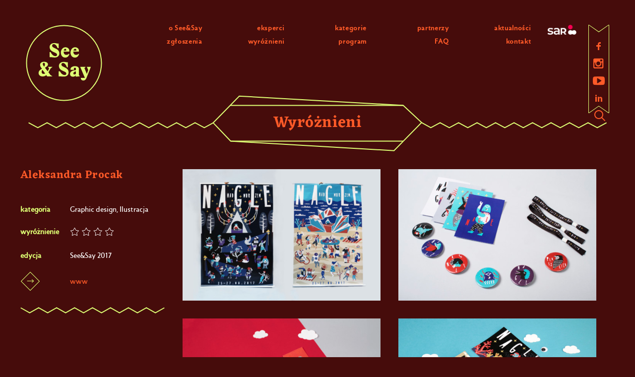

--- FILE ---
content_type: text/html; charset=UTF-8
request_url: https://seesay.pl/portfolio/aleksandra-procak/
body_size: 12249
content:
<!DOCTYPE html>
<html class="no-touch" lang="pl-PL" xmlns="http://www.w3.org/1999/xhtml">
<head>
<meta http-equiv="Content-Type" content="text/html; charset=UTF-8">
<meta name="viewport" content="width=device-width, initial-scale=1">
<link rel="profile" href="http://gmpg.org/xfn/11">

<title>Aleksandra Procak &#8211; See&amp;Say</title>
<script type="text/javascript">var spg_ajax = "https://seesay.pl/wp-admin/admin-ajax.php";</script><link rel='dns-prefetch' href='//fonts.googleapis.com' />
<link rel='dns-prefetch' href='//s.w.org' />
<link rel='stylesheet' id='contact-form-7-css'  href='https://seesay.pl/wp-content/plugins/contact-form-7/includes/css/styles.css?ver=5.0.4' type='text/css' media='all' />
<link rel='stylesheet' id='cf7msm_styles-css'  href='https://seesay.pl/wp-content/plugins/contact-form-7-multi-step-module/resources/cf7msm.css?ver=3.1.2' type='text/css' media='all' />
<link rel='stylesheet' id='cf7cf-style-css'  href='https://seesay.pl/wp-content/plugins/cf7-conditional-fields/style.css?ver=1.4.1' type='text/css' media='all' />
<link rel='stylesheet' id='rs-plugin-settings-css'  href='https://seesay.pl/wp-content/plugins/revslider/public/assets/css/settings.css?ver=5.2.5.4' type='text/css' media='all' />
<style id='rs-plugin-settings-inline-css' type='text/css'>
#rs-demo-id {}
</style>
<link rel='stylesheet' id='srzmpcss-css'  href='https://seesay.pl/wp-content/plugins/srizon-facebook-album/resources/css/mag-popup.min.css?ver=4.9.26' type='text/css' media='all' />
<link rel='stylesheet' id='srzelastislidercss-css'  href='https://seesay.pl/wp-content/plugins/srizon-facebook-album/resources/css/elastislide.min.css?ver=4.9.26' type='text/css' media='all' />
<link rel='stylesheet' id='srzcustomcss-css'  href='https://seesay.pl/wp-content/plugins/srizon-facebook-album/resources/css/srizon.custom.min.css?ver=3.4.1' type='text/css' media='all' />
<link rel='stylesheet' id='uncode-style-css'  href='https://seesay.pl/wp-content/themes/uncode/library/css/style.css' type='text/css' media='all' />
<style id='uncode-style-inline-css' type='text/css'>

@media (min-width: 960px) { .limit-width { max-width: 1200px; margin: auto;}}
.menu-primary ul.menu-smart > li > a, .menu-primary ul.menu-smart li.dropdown > a, .menu-primary ul.menu-smart li.mega-menu > a, .vmenu-container ul.menu-smart > li > a, .vmenu-container ul.menu-smart li.dropdown > a { text-transform: uppercase; }
</style>
<link rel='stylesheet' id='uncode-custom-style-css'  href='https://seesay.pl/wp-content/themes/uncode/library/css/style-custom.css' type='text/css' media='all' />
<link rel='stylesheet' id='child-style-css'  href='https://seesay.pl/wp-content/themes/uncode-child/style.css' type='text/css' media='all' />
<link rel='stylesheet' id='child-custom-style-css'  href='https://seesay.pl/wp-content/themes/uncode-child/custom.css' type='text/css' media='all' />
<link rel='stylesheet' id='uncode-icons-css'  href='https://seesay.pl/wp-content/themes/uncode/library/css/uncode-icons.css' type='text/css' media='all' />
<link rel='stylesheet' id='uncodefont-google-css'  href='//fonts.googleapis.com/css?family=Poppins%3A300%2Cregular%2C500%2C600%2C700%7CHind%3A300%2Cregular%2C500%2C600%2C700%7CEczar%3Aregular%2C500%2C600%2C700%2C800&#038;subset=devanagari%2Clatin-ext%2Clatin&#038;ver=1.0.0' type='text/css' media='all' />
<link rel='stylesheet' id='newsletter-css'  href='https://seesay.pl/wp-content/plugins/newsletter/style.css?ver=5.6.9' type='text/css' media='all' />
<script type='text/javascript' src='https://seesay.pl/wp-content/themes/uncode/library/js/init.js'></script>
<script type='text/javascript' src='https://seesay.pl/wp-includes/js/jquery/jquery.js?ver=1.12.4'></script>
<script type='text/javascript' src='https://seesay.pl/wp-includes/js/jquery/jquery-migrate.min.js?ver=1.4.1'></script>
<script type='text/javascript' src='https://seesay.pl/wp-content/plugins/revslider/public/assets/js/jquery.themepunch.tools.min.js?ver=5.2.5.4'></script>
<script type='text/javascript' src='https://seesay.pl/wp-content/plugins/revslider/public/assets/js/jquery.themepunch.revolution.min.js?ver=5.2.5.4'></script>
<script type='text/javascript' src='https://seesay.pl/wp-content/plugins/srizon-facebook-album/resources/js/modernizr.js?ver=4.9.26'></script>
<script type='text/javascript' src='https://seesay.pl/wp-content/plugins/srizon-facebook-album/resources/js/mag-popup.js?ver=4.9.26'></script>
<script type='text/javascript' src='https://seesay.pl/wp-content/plugins/srizon-facebook-album/resources/js/jquery.collagePlus.min.js?ver=4.9.26'></script>
<script type='text/javascript' src='https://seesay.pl/wp-content/plugins/srizon-facebook-album/resources/js/jquery.elastislide.min.js?ver=4.9.26'></script>
<script type='text/javascript' src='https://seesay.pl/wp-content/plugins/srizon-facebook-album/resources/js/srizon.custom.min.js?ver=3.4.1'></script>
<script type='text/javascript'>
var mejsL10n = {"language":"pl","strings":{"mejs.install-flash":"Korzystasz z przegl\u0105darki, kt\u00f3ra nie ma w\u0142\u0105czonej lub zainstalowanej wtyczki Flash player. W\u0142\u0105cz wtyczk\u0119 Flash player lub pobierz najnowsz\u0105 wersj\u0119 z https:\/\/get.adobe.com\/flashplayer\/","mejs.fullscreen-off":"Wy\u0142\u0105cz pe\u0142ny ekran","mejs.fullscreen-on":"W\u0142\u0105cz pe\u0142ny ekran","mejs.download-video":"Pobierz film","mejs.fullscreen":"Tryb pe\u0142noekranowy","mejs.time-jump-forward":["Przeskocz o sekund\u0119","Przewi\u0144 do przodu o %1 sekund"],"mejs.loop":"W\u0142\u0105cz powtarzanie","mejs.play":"Odtw\u00f3rz","mejs.pause":"Zatrzymaj","mejs.close":"Zamknij","mejs.time-slider":"Slider Czasu","mejs.time-help-text":"U\u017cyj strza\u0142ek lewo\/prawo aby przesun\u0105\u0107 o sekund\u0119 do przodu lub do ty\u0142u, strza\u0142ek g\u00f3ra\/d\u00f3\u0142 aby przesun\u0105\u0107 o dziesi\u0119\u0107 sekund.","mejs.time-skip-back":["Cofnij o sekund\u0119","Przewi\u0144 o %1 sekund do ty\u0142u"],"mejs.captions-subtitles":"Napisy","mejs.captions-chapters":"Rozdzia\u0142y","mejs.none":"Brak","mejs.mute-toggle":"Prze\u0142\u0105cz wyciszenie","mejs.volume-help-text":"U\u017cywaj strza\u0142ek do g\u00f3ry\/do do\u0142u aby zwi\u0119kszy\u0107 lub zmniejszy\u0107 g\u0142o\u015bno\u015b\u0107.","mejs.unmute":"W\u0142\u0105cz dzwi\u0119k","mejs.mute":"Wycisz","mejs.volume-slider":"Suwak g\u0142o\u015bno\u015bci","mejs.video-player":"Odtwarzacz video","mejs.audio-player":"Odtwarzacz plik\u00f3w d\u017awi\u0119kowych","mejs.ad-skip":"Pomi\u0144 reklam\u0119","mejs.ad-skip-info":["Pomi\u0144 za 1 sekund\u0119","Pomi\u0144 za %1 sekund"],"mejs.source-chooser":"Wyb\u00f3r \u017ar\u00f3d\u0142a","mejs.stop":"Zatrzymaj","mejs.speed-rate":"Szybko\u015b\u0107","mejs.live-broadcast":"Transmisja na \u017cywo","mejs.afrikaans":"afrykanerski","mejs.albanian":"Alba\u0144ski","mejs.arabic":"arabski","mejs.belarusian":"bia\u0142oruski","mejs.bulgarian":"bu\u0142garski","mejs.catalan":"katalo\u0144ski","mejs.chinese":"chi\u0144ski","mejs.chinese-simplified":"chi\u0144ski (uproszczony)","mejs.chinese-traditional":"chi\u0144ski (tradycyjny)","mejs.croatian":"chorwacki","mejs.czech":"czeski","mejs.danish":"du\u0144ski","mejs.dutch":"holenderski","mejs.english":"angielski","mejs.estonian":"esto\u0144ski","mejs.filipino":"filipi\u0144ski","mejs.finnish":"fi\u0144ski","mejs.french":"francuski","mejs.galician":"galicyjski","mejs.german":"niemiecki","mejs.greek":"grecki","mejs.haitian-creole":"Kreolski haita\u0144ski","mejs.hebrew":"hebrajski","mejs.hindi":"hinduski","mejs.hungarian":"w\u0119gierski","mejs.icelandic":"islandzki","mejs.indonesian":"indonezyjski","mejs.irish":"irlandzki","mejs.italian":"w\u0142oski","mejs.japanese":"japo\u0144ski","mejs.korean":"korea\u0144ski","mejs.latvian":"\u0142otewski","mejs.lithuanian":"litewski","mejs.macedonian":"macedo\u0144ski","mejs.malay":"malajski","mejs.maltese":"malta\u0144ski","mejs.norwegian":"norweski","mejs.persian":"perski","mejs.polish":"polski","mejs.portuguese":"portugalski","mejs.romanian":"rumu\u0144ski","mejs.russian":"rosyjski","mejs.serbian":"serbski","mejs.slovak":"s\u0142owacki","mejs.slovenian":"s\u0142owe\u0144ski","mejs.spanish":"hiszpa\u0144ski","mejs.swahili":"suahili","mejs.swedish":"szwedzki","mejs.tagalog":"tagalski","mejs.thai":"tajski","mejs.turkish":"turecki","mejs.ukrainian":"ukrai\u0144ski","mejs.vietnamese":"wietnamski","mejs.welsh":"walijski","mejs.yiddish":"jidysz"}};
</script>
<script type='text/javascript' src='https://seesay.pl/wp-includes/js/mediaelement/mediaelement-and-player.min.js?ver=4.2.6-78496d1'></script>
<script type='text/javascript' src='https://seesay.pl/wp-includes/js/mediaelement/mediaelement-migrate.min.js?ver=4.9.26'></script>
<script type='text/javascript'>
/* <![CDATA[ */
var _wpmejsSettings = {"pluginPath":"\/wp-includes\/js\/mediaelement\/","classPrefix":"mejs-","stretching":"responsive"};
/* ]]> */
</script>
<script type='text/javascript'>
/* <![CDATA[ */
var SiteParameters = {"site_url":"https:\/\/seesay.pl","theme_directory":"https:\/\/seesay.pl\/wp-content\/themes\/uncode","admin_ajax":"https:\/\/seesay.pl\/wp-admin\/admin-ajax.php","uncode_ajax":"https:\/\/seesay.pl\/wp-content\/themes\/uncode\/core\/inc\/uncode-ajax.php","days":"dni","hours":"godzin","minutes":"minut","seconds":"sekund"};
/* ]]> */
</script>
<script type='text/javascript' src='/wp-content/themes/uncode/library/js/min/ai-uncode.min.js' id='uncodeAI' data-async='true' data-path='/' data-breakpoints-images='258,516,720,1032,1440,2064,2880'></script>
<link rel='https://api.w.org/' href='https://seesay.pl/wp-json/' />
<link rel="EditURI" type="application/rsd+xml" title="RSD" href="https://seesay.pl/xmlrpc.php?rsd" />
<link rel='prev' title='Łukasz Patera' href='https://seesay.pl/portfolio/lukasz-patera/' />
<link rel='next' title='Aleksandra Jankowska' href='https://seesay.pl/portfolio/aleksandra-jankowska/' />
<meta name="generator" content="WordPress 4.9.26" />
<link rel='shortlink' href='https://seesay.pl/?p=57820' />
<link rel="alternate" type="application/json+oembed" href="https://seesay.pl/wp-json/oembed/1.0/embed?url=https%3A%2F%2Fseesay.pl%2Fportfolio%2Faleksandra-procak%2F" />
<link rel="alternate" type="text/xml+oembed" href="https://seesay.pl/wp-json/oembed/1.0/embed?url=https%3A%2F%2Fseesay.pl%2Fportfolio%2Faleksandra-procak%2F&#038;format=xml" />
<style>
    .post-share,
    .share-button,
    .share-buttons,
    .social-facebook,
    .social-twitter,
    .social-gplus,
    .social-pinterest,
    .social-linkedin,
    .social-xing,
    .social-paper-plane {
        display: none !important;
    }
    </style>		<style type="text/css">.recentcomments a{display:inline !important;padding:0 !important;margin:0 !important;}</style>
		<!--[if lte IE 9]><link rel="stylesheet" type="text/css" href="https://seesay.pl/wp-content/plugins/uncode-js_composer/assets/css/vc_lte_ie9.min.css" media="screen"><![endif]--><!--[if IE  8]><link rel="stylesheet" type="text/css" href="https://seesay.pl/wp-content/plugins/uncode-js_composer/assets/css/vc-ie8.min.css" media="screen"><![endif]--><meta name="generator" content="Powered by Slider Revolution 5.2.5.4 - responsive, Mobile-Friendly Slider Plugin for WordPress with comfortable drag and drop interface." />
		<style type="text/css" id="wp-custom-css">
			/*
Tutaj możesz dodać własny CSS.

Naciśnij ikonkę pomocy, żeby dowiedzieć się więcej.
*/

.page-id-49004 .tmb .t-entry-visual img {
	max-width: 220px !important;
width: auto !important;
max-height: 150px !important;
display: block !important;
margin: 0 auto !important;
}

@media (max-width: 767px) {
.page-id-49004 .tmb .t-entry-visual img {max-width: 220px !important;
width: auto !important;
max-height: 120px !important;
display: block !important;
margin: 0 auto 50px !important;
}
}

.descripted a {text-decoration:underline;}
		</style>
	<style type="text/css" data-type="vc_shortcodes-custom-css">.vc_custom_1483047908670{padding-right: 36px !important;padding-left: 36px !important;}.vc_custom_1483047296311{padding-right: 36px !important;padding-left: 36px !important;}.vc_custom_1483047366548{padding-right: 36px !important;padding-left: 36px !important;}.vc_custom_1483048781225{padding-left: 0px !important;}.vc_custom_1483048963334{padding-left: 0px !important;}.vc_custom_1477564669522{padding-left: 0px !important;}</style><noscript><style type="text/css"> .wpb_animate_when_almost_visible { opacity: 1; }</style></noscript><!-- <link rel='stylesheet' id='uncode-custom-style-css'  href='/wp-content/themes/uncode-child/custom.css?ver=443983416' type='text/css' media='all' /> -->

<!-- Facebook Pixel Code -->
<script>
  !function(f,b,e,v,n,t,s)
  {if(f.fbq)return;n=f.fbq=function(){n.callMethod?
  n.callMethod.apply(n,arguments):n.queue.push(arguments)};
  if(!f._fbq)f._fbq=n;n.push=n;n.loaded=!0;n.version='2.0';
  n.queue=[];t=b.createElement(e);t.async=!0;
  t.src=v;s=b.getElementsByTagName(e)[0];
  s.parentNode.insertBefore(t,s)}(window, document,'script',
  'https://connect.facebook.net/en_US/fbevents.js');
  fbq('init', '403014423512096');
  fbq('track', 'PageView');
</script>
<noscript><img height="1" width="1" style="display:none"
  src="https://www.facebook.com/tr?id=403014423512096&ev=PageView&noscript=1"
/></noscript>
<!-- End Facebook Pixel Code -->

</head>
<body class="portfolio-template-default single single-portfolio postid-57820  style-color-565210-bg group-blog smooth-scroller hmenu hmenu-position-right header-full-width main-center-align wpb-js-composer js-comp-ver-4.12 vc_responsive">
		
	<div class="box-wrapper">
		<div class="box-container">
		<script type="text/javascript">UNCODE.initBox();</script>
		<div class="menu-wrapper menu-sticky menu-no-arrows">
													
													<header id="masthead" class="navbar menu-primary menu-dark submenu-dark menu-transparent menu-add-padding style-dark-original menu-absolute menu-with-logo">
														<div class="menu-container style-color-565210-bg menu-borders menu-shadows">
															<div class="row-menu">
																<div class="row-menu-inner">
																	<div class="col-lg-0 logo-container megamenu-diff middle">
																		<div id="main-logo" class="navbar-header style-dark">
																			<a href="https://seesay.pl/" class="navbar-brand" data-minheight="14"><div class="logo-image logo-skinnable" data-maxheight="75" style="height: 75px;"><img src="https://seesay.pl/wp-content/uploads/2016/09/logo_seesay-01.svg" alt="logo" width="1" height="1" class="img-responsive" /></div></a>
																		</div>
																		<a href="http://sar.org.pl/" id="sarLogo"><img src="/wp-content/uploads/2017/09/seesaysar.png" alt="" /></a>
																		<div class="mmb-container"><div class="mobile-menu-button mobile-menu-button-dark lines-button x2"><span class="lines"></span></div></div>
																	</div>
																	<div class="col-lg-12 main-menu-container middle">
																		<div class="menu-horizontal">
																			<div class="menu-horizontal-inner">
																				<div class="nav navbar-nav navbar-main navbar-nav-first"><ul id="menu-seesay-menu" class="menu-primary-inner menu-smart sm"><li id="menu-item-48522" class="menu-item menu-item-type-post_type menu-item-object-page menu-item-48522 menu-item-link"><a title="o See&#038;Say" href="https://seesay.pl/o-seesay/">o See&#038;Say<i class="fa fa-angle-right fa-dropdown"></i></a></li>
<li id="menu-item-48576" class="menu-item menu-item-type-post_type menu-item-object-page menu-item-48576 menu-item-link"><a title="eksperci" href="https://seesay.pl/eksperci/">eksperci<i class="fa fa-angle-right fa-dropdown"></i></a></li>
<li id="menu-item-48878" class="menu-item menu-item-type-post_type menu-item-object-page menu-item-48878 menu-item-link"><a title="kategorie" href="https://seesay.pl/o-seesay/creators-day/kategorie/">kategorie<i class="fa fa-angle-right fa-dropdown"></i></a></li>
<li id="menu-item-49051" class="menu-item menu-item-type-post_type menu-item-object-page menu-item-49051 menu-item-link"><a title="partnerzy" href="https://seesay.pl/partnerzy/">partnerzy<i class="fa fa-angle-right fa-dropdown"></i></a></li>
<li id="menu-item-49655" class="menu-item menu-item-type-post_type menu-item-object-page menu-item-49655 menu-item-link"><a title="aktualności" href="https://seesay.pl/aktualnosci/">aktualności<i class="fa fa-angle-right fa-dropdown"></i></a></li>
<li id="menu-item-59247" class="menu-item menu-item-type-custom menu-item-object-custom menu-item-59247 menu-item-link"><a title="zgłoszenia" href="https://seesay.pl/formularz-zgloszeniowy-2020/">zgłoszenia<i class="fa fa-angle-right fa-dropdown"></i></a></li>
<li id="menu-item-69374" class="menu-item menu-item-type-custom menu-item-object-custom menu-item-69374 menu-item-link"><a title="wyróżnieni" href="https://seesay.pl/wyroznieni/?spg_kategoria=&#038;spg_wyroznienie=&#038;spg_edycja=seesay-2020&#038;set_orderby=wyroznienie">wyróżnieni<i class="fa fa-angle-right fa-dropdown"></i></a></li>
<li id="menu-item-50400" class="menu-item menu-item-type-post_type menu-item-object-page menu-item-50400 menu-item-link"><a title="program" href="https://seesay.pl/program/">program<i class="fa fa-angle-right fa-dropdown"></i></a></li>
<li id="menu-item-74581" class="menu-item menu-item-type-post_type menu-item-object-post menu-item-74581 menu-item-link"><a title="FAQ" href="https://seesay.pl/faq/">FAQ<i class="fa fa-angle-right fa-dropdown"></i></a></li>
<li id="menu-item-49075" class="menu-item menu-item-type-post_type menu-item-object-page menu-item-49075 menu-item-link"><a title="kontakt" href="https://seesay.pl/kontakt/">kontakt<i class="fa fa-angle-right fa-dropdown"></i></a></li>
</ul></div><div class="nav navbar-nav navbar-nav-last"><ul class="menu-smart sm menu-icons"><li class="menu-item-link social-icon tablet-hidden mobile-hidden social-816565"><a href="https://www.facebook.com/KlubTworcowReklamyKTR/" target="_blank"><i class="fa fa-social-facebook"></i></a></li><li class="menu-item-link social-icon tablet-hidden mobile-hidden social-160762"><a href="https://www.instagram.com/seesay_/" target="_blank"><i class="fa fa-instagram"></i></a></li><li class="menu-item-link social-icon tablet-hidden mobile-hidden social-172871"><a href="https://www.youtube.com/user/klubtworcowreklamy" target="_blank"><i class="fa fa-youtube-play"></i></a></li><li class="menu-item-link social-icon tablet-hidden mobile-hidden social-linkedin-sql"><a href="https://pl.linkedin.com/company/klub-tw-rc-w-reklamy-ktr" target="_blank"><i class="fa fa-social-linkedin"></i></a></li><li class="menu-item-link search-icon style-dark dropdown"><a href="#" class="trigger-overlay search-icon" data-area="search" data-container="box-container">
												<i class="fa fa-search3"></i><span class="desktop-hidden"><span>Wyszukiwanie</span></span><i class="fa fa-angle-down fa-dropdown desktop-hidden"></i>
												</a>
												<ul role="menu" class="drop-menu desktop-hidden">
													<li>
														<form class="search" method="get" action="https://seesay.pl">
															<input type="search" class="search-field no-livesearch" placeholder="Szukaj..." value="" name="s" title="Search for:" />
														</form>
													</li>
												</ul></li></ul></div></div>
																		</div>
																	</div>
																</div>
															</div>
														</div>
													</header>
												</div>			<script type="text/javascript">UNCODE.fixMenuHeight();</script>
			<div class="main-wrapper">
				<div class="main-container">
					<div class="page-wrapper">
						<div class="sections-container"><script type="text/javascript">UNCODE.initHeader();</script><div class="page-body style-color-565210-bg">
					<div class="portfolio-wrapper">
						<div class="portfolio-body"><div class="post-content"><div data-parent="true" class="wyroznieni-tytul row-container"><div class="row double-top-padding no-bottom-padding quad-h-padding full-width row-parent"><div class="row-inner"><div class="pos-middle pos-center align_center column_parent col-lg-12 single-internal-gutter"><div class="uncol style-dark"  ><div class="uncoltable"><div class="uncell no-block-padding"><div class="uncont"><div class="heading-text el-text wyroznieni-naglowek" ><h2 class="h2" ><span>Wyróżnieni</span></h2></div><div class="clear"></div></div></div></div></div></div><script id="script-907155" type="text/javascript">UNCODE.initRow(document.getElementById("script-907155"));</script></div></div></div><div data-parent="true" class="wyroznieni-limit corrected vc_custom_1483047908670 row-container"><div class="row full-width row-parent"><div class="row-inner"><div class="pos-top pos-center align_left column_parent col-lg-3 single-internal-gutter"><div class="uncol style-dark"  ><div class="uncoltable"><div class="uncell  vc_custom_1483048781225 no-block-padding"><div class="uncont"><div class="dane-portfolio-glue fix row-internal row-container"><div class="row row-child"><div class="row-inner"><div class="pos-top pos-center align_left column_child col-lg-12 dane-portfolio-detail dane-portfolio-fixedpos single-internal-gutter"><div class="uncol style-dark sticky-element sticky-sidebar" ><div class="uncoltable"><div class="uncell no-block-padding"><div class="uncont"><div class="heading-text el-text" ><h2 class="h2" ><span>Aleksandra Procak</span></h2></div><div class="clear"></div><div class="uncode_text_column" ><div class="post-meta-data"><div><span class="spg-post-meta-label kategoria">kategoria</span><span class="post-meta-tag-list">
<span class="spg-post-meta-tags graphic-design">Graphic design</span><span class="spg-post-meta-tags ilustracja">Ilustracja</span></span><div class='clearBoth'></div></div>

<div><span class="spg-post-meta-label wyroznienie">wyróżnienie</span><span class="post-meta-tag-list">
<span class="spg-post-meta-tags gwiazdka-4">4 gwiazdki</span></span><div class='clearBoth'></div></div>

<div><span class="spg-post-meta-label edycja">edycja</span><span class="post-meta-tag-list">
<span class="spg-post-meta-tags seesay-2017">See&amp;Say 2017</span></span><div class='clearBoth'></div></div>

</div><div class="inne-dane"><span class="znacznik-spacer"><span class="dane-znacznik"> </span></span><a href=https://www.olaprocak.pl/>www</a></div>
</div></div></div></div></div></div></div></div></div></div></div></div></div></div><script id="script-180517" type="text/javascript">UNCODE.initRow(document.getElementById("script-180517"));</script></div></div></div><div data-parent="true" class="wyroznieni-limit zespol vc_custom_1483047296311 row-container"><div class="row full-width row-parent"><div class="row-inner"><div class="pos-top pos-center align_left column_parent col-lg-3 single-internal-gutter"><div class="uncol style-dark"  ><div class="uncoltable"><div class="uncell  vc_custom_1483048963334 no-block-padding"><div class="uncont"></div></div></div></div></div><div class="pos-bottom pos-center align_left column_parent col-lg-9 dane-portfolio-opis single-internal-gutter"><div class="uncol style-dark"  ><div class="uncoltable"><div class="uncell no-block-padding"><div class="uncont"><div id="gallery-106649" class="isotope-system">
	<div class="isotope-wrapper single-gutter">
    <div class="isotope-container isotope-layout style-masonry" data-type="masonry" data-layout="masonry" data-lg="1000" data-md="600" data-sm="480">
<div class="tmb tmb-iso-w4 tmb-iso-h4 tmb-light tmb-overlay-text-anim tmb-overlay-anim tmb-overlay-middle tmb-overlay-text-left tmb-image-anim tmb-bordered tmb-media-first tmb-media-last tmb-content-overlay tmb-no-bg">
						<div class="t-inside" ><div class="t-entry-visual" tabindex="0"><div class="t-entry-visual-tc"><div class="t-entry-visual-cont"><div class="dummy" style="padding-top: 66.67%;"></div><a tabindex="-1" href="https://seesay.pl/wp-content/uploads/2018/02/nagle_1.jpg" class="pushed" data-active="1" data-lbox="ilightbox_gallery-106649" data-options="width:3000,height:2000,thumbnail: 'https://seesay.pl/wp-content/uploads/2018/02/nagle_1-uai-258x172.jpg'"><div class="t-entry-visual-overlay"><div class="t-entry-visual-overlay-in style-dark-bg" style="opacity: 0.5;"></div></div>
										<div class="t-overlay-wrap">
											<div class="t-overlay-inner">
												<div class="t-overlay-content">
													<div class="t-overlay-text single-block-padding"></div></div></div></div><img class="adaptive-async" src="https://seesay.pl/wp-content/uploads/2018/02/nagle_1-uai-258x172.jpg" width="258" height="172" alt="" data-uniqueid="57878-148353" data-guid="https://seesay.pl/wp-content/uploads/2018/02/nagle_1.jpg" data-path="2018/02/nagle_1.jpg" data-width="3000" data-height="2000" data-singlew="4" data-singleh="4" data-crop="" /></a></div>
								</div>
							</div></div>
					</div><div class="tmb tmb-iso-w4 tmb-iso-h4 tmb-light tmb-overlay-text-anim tmb-overlay-anim tmb-overlay-middle tmb-overlay-text-left tmb-image-anim tmb-bordered tmb-media-first tmb-media-last tmb-content-overlay tmb-no-bg">
						<div class="t-inside" ><div class="t-entry-visual" tabindex="0"><div class="t-entry-visual-tc"><div class="t-entry-visual-cont"><div class="dummy" style="padding-top: 66.67%;"></div><a tabindex="-1" href="https://seesay.pl/wp-content/uploads/2018/02/nagle_2.jpg" class="pushed" data-active="1" data-lbox="ilightbox_gallery-106649" data-options="width:3000,height:2000,thumbnail: 'https://seesay.pl/wp-content/uploads/2018/02/nagle_2-uai-258x172.jpg'"><div class="t-entry-visual-overlay"><div class="t-entry-visual-overlay-in style-dark-bg" style="opacity: 0.5;"></div></div>
										<div class="t-overlay-wrap">
											<div class="t-overlay-inner">
												<div class="t-overlay-content">
													<div class="t-overlay-text single-block-padding"></div></div></div></div><img class="adaptive-async" src="https://seesay.pl/wp-content/uploads/2018/02/nagle_2-uai-258x172.jpg" width="258" height="172" alt="" data-uniqueid="57879-741606" data-guid="https://seesay.pl/wp-content/uploads/2018/02/nagle_2.jpg" data-path="2018/02/nagle_2.jpg" data-width="3000" data-height="2000" data-singlew="4" data-singleh="4" data-crop="" /></a></div>
								</div>
							</div></div>
					</div><div class="tmb tmb-iso-w4 tmb-iso-h4 tmb-light tmb-overlay-text-anim tmb-overlay-anim tmb-overlay-middle tmb-overlay-text-left tmb-image-anim tmb-bordered tmb-media-first tmb-media-last tmb-content-overlay tmb-no-bg">
						<div class="t-inside" ><div class="t-entry-visual" tabindex="0"><div class="t-entry-visual-tc"><div class="t-entry-visual-cont"><div class="dummy" style="padding-top: 66.67%;"></div><a tabindex="-1" href="https://seesay.pl/wp-content/uploads/2018/02/nagle_3.jpg" class="pushed" data-active="1" data-lbox="ilightbox_gallery-106649" data-options="width:3000,height:2000,thumbnail: 'https://seesay.pl/wp-content/uploads/2018/02/nagle_3-uai-258x172.jpg'"><div class="t-entry-visual-overlay"><div class="t-entry-visual-overlay-in style-dark-bg" style="opacity: 0.5;"></div></div>
										<div class="t-overlay-wrap">
											<div class="t-overlay-inner">
												<div class="t-overlay-content">
													<div class="t-overlay-text single-block-padding"></div></div></div></div><img class="adaptive-async" src="https://seesay.pl/wp-content/uploads/2018/02/nagle_3-uai-258x172.jpg" width="258" height="172" alt="" data-uniqueid="57880-204926" data-guid="https://seesay.pl/wp-content/uploads/2018/02/nagle_3.jpg" data-path="2018/02/nagle_3.jpg" data-width="3000" data-height="2000" data-singlew="4" data-singleh="4" data-crop="" /></a></div>
								</div>
							</div></div>
					</div><div class="tmb tmb-iso-w4 tmb-iso-h4 tmb-light tmb-overlay-text-anim tmb-overlay-anim tmb-overlay-middle tmb-overlay-text-left tmb-image-anim tmb-bordered tmb-media-first tmb-media-last tmb-content-overlay tmb-no-bg">
						<div class="t-inside" ><div class="t-entry-visual" tabindex="0"><div class="t-entry-visual-tc"><div class="t-entry-visual-cont"><div class="dummy" style="padding-top: 66.67%;"></div><a tabindex="-1" href="https://seesay.pl/wp-content/uploads/2018/02/nagle_4.jpg" class="pushed" data-active="1" data-lbox="ilightbox_gallery-106649" data-options="width:4167,height:2771,thumbnail: 'https://seesay.pl/wp-content/uploads/2018/02/nagle_4-uai-258x172.jpg'"><div class="t-entry-visual-overlay"><div class="t-entry-visual-overlay-in style-dark-bg" style="opacity: 0.5;"></div></div>
										<div class="t-overlay-wrap">
											<div class="t-overlay-inner">
												<div class="t-overlay-content">
													<div class="t-overlay-text single-block-padding"></div></div></div></div><img class="adaptive-async" src="https://seesay.pl/wp-content/uploads/2018/02/nagle_4-uai-258x172.jpg" width="258" height="172" alt="" data-uniqueid="57881-172274" data-guid="https://seesay.pl/wp-content/uploads/2018/02/nagle_4.jpg" data-path="2018/02/nagle_4.jpg" data-width="4167" data-height="2771" data-singlew="4" data-singleh="4" data-crop="" /></a></div>
								</div>
							</div></div>
					</div><div class="tmb tmb-iso-w4 tmb-iso-h4 tmb-light tmb-overlay-text-anim tmb-overlay-anim tmb-overlay-middle tmb-overlay-text-left tmb-image-anim tmb-bordered tmb-media-first tmb-media-last tmb-content-overlay tmb-no-bg">
						<div class="t-inside" ><div class="t-entry-visual" tabindex="0"><div class="t-entry-visual-tc"><div class="t-entry-visual-cont"><div class="dummy" style="padding-top: 66.67%;"></div><a tabindex="-1" href="https://seesay.pl/wp-content/uploads/2018/02/nagle_5.jpg" class="pushed" data-active="1" data-lbox="ilightbox_gallery-106649" data-options="width:3000,height:2000,thumbnail: 'https://seesay.pl/wp-content/uploads/2018/02/nagle_5-uai-258x172.jpg'"><div class="t-entry-visual-overlay"><div class="t-entry-visual-overlay-in style-dark-bg" style="opacity: 0.5;"></div></div>
										<div class="t-overlay-wrap">
											<div class="t-overlay-inner">
												<div class="t-overlay-content">
													<div class="t-overlay-text single-block-padding"></div></div></div></div><img class="adaptive-async" src="https://seesay.pl/wp-content/uploads/2018/02/nagle_5-uai-258x172.jpg" width="258" height="172" alt="" data-uniqueid="57882-117704" data-guid="https://seesay.pl/wp-content/uploads/2018/02/nagle_5.jpg" data-path="2018/02/nagle_5.jpg" data-width="3000" data-height="2000" data-singlew="4" data-singleh="4" data-crop="" /></a></div>
								</div>
							</div></div>
					</div><div class="tmb tmb-iso-w4 tmb-iso-h4 tmb-light tmb-overlay-text-anim tmb-overlay-anim tmb-overlay-middle tmb-overlay-text-left tmb-image-anim tmb-bordered tmb-media-first tmb-media-last tmb-content-overlay tmb-no-bg">
						<div class="t-inside" ><div class="t-entry-visual" tabindex="0"><div class="t-entry-visual-tc"><div class="t-entry-visual-cont"><div class="dummy" style="padding-top: 55.81%;"></div><a tabindex="-1" href="https://seesay.pl/wp-content/uploads/2018/02/nagle_6.jpg" class="pushed" data-active="1" data-lbox="ilightbox_gallery-106649" data-options="width:3000,height:1679,thumbnail: 'https://seesay.pl/wp-content/uploads/2018/02/nagle_6-uai-258x144.jpg'"><div class="t-entry-visual-overlay"><div class="t-entry-visual-overlay-in style-dark-bg" style="opacity: 0.5;"></div></div>
										<div class="t-overlay-wrap">
											<div class="t-overlay-inner">
												<div class="t-overlay-content">
													<div class="t-overlay-text single-block-padding"></div></div></div></div><img class="adaptive-async" src="https://seesay.pl/wp-content/uploads/2018/02/nagle_6-uai-258x144.jpg" width="258" height="144" alt="" data-uniqueid="57883-972828" data-guid="https://seesay.pl/wp-content/uploads/2018/02/nagle_6.jpg" data-path="2018/02/nagle_6.jpg" data-width="3000" data-height="1679" data-singlew="4" data-singleh="4" data-crop="" /></a></div>
								</div>
							</div></div>
					</div><div class="tmb tmb-iso-w4 tmb-iso-h4 tmb-light tmb-overlay-text-anim tmb-overlay-anim tmb-overlay-middle tmb-overlay-text-left tmb-image-anim tmb-bordered tmb-media-first tmb-media-last tmb-content-overlay tmb-no-bg">
						<div class="t-inside" ><div class="t-entry-visual" tabindex="0"><div class="t-entry-visual-tc"><div class="t-entry-visual-cont"><div class="dummy" style="padding-top: 66.28%;"></div><a tabindex="-1" href="https://seesay.pl/wp-content/uploads/2018/02/nagle_7.jpg" class="pushed" data-active="1" data-lbox="ilightbox_gallery-106649" data-options="width:3000,height:1992,thumbnail: 'https://seesay.pl/wp-content/uploads/2018/02/nagle_7-uai-258x171.jpg'"><div class="t-entry-visual-overlay"><div class="t-entry-visual-overlay-in style-dark-bg" style="opacity: 0.5;"></div></div>
										<div class="t-overlay-wrap">
											<div class="t-overlay-inner">
												<div class="t-overlay-content">
													<div class="t-overlay-text single-block-padding"></div></div></div></div><img class="adaptive-async" src="https://seesay.pl/wp-content/uploads/2018/02/nagle_7-uai-258x171.jpg" width="258" height="171" alt="" data-uniqueid="57884-161181" data-guid="https://seesay.pl/wp-content/uploads/2018/02/nagle_7.jpg" data-path="2018/02/nagle_7.jpg" data-width="3000" data-height="1992" data-singlew="4" data-singleh="4" data-crop="" /></a></div>
								</div>
							</div></div>
					</div><div class="tmb tmb-iso-w4 tmb-iso-h4 tmb-light tmb-overlay-text-anim tmb-overlay-anim tmb-overlay-middle tmb-overlay-text-left tmb-image-anim tmb-bordered tmb-media-first tmb-media-last tmb-content-overlay tmb-no-bg">
						<div class="t-inside" ><div class="t-entry-visual" tabindex="0"><div class="t-entry-visual-tc"><div class="t-entry-visual-cont"><div class="dummy" style="padding-top: 66.67%;"></div><a tabindex="-1" href="https://seesay.pl/wp-content/uploads/2018/02/nagle_8.jpg" class="pushed" data-active="1" data-lbox="ilightbox_gallery-106649" data-options="width:3000,height:2000,thumbnail: 'https://seesay.pl/wp-content/uploads/2018/02/nagle_8-uai-258x172.jpg'"><div class="t-entry-visual-overlay"><div class="t-entry-visual-overlay-in style-dark-bg" style="opacity: 0.5;"></div></div>
										<div class="t-overlay-wrap">
											<div class="t-overlay-inner">
												<div class="t-overlay-content">
													<div class="t-overlay-text single-block-padding"></div></div></div></div><img class="adaptive-async" src="https://seesay.pl/wp-content/uploads/2018/02/nagle_8-uai-258x172.jpg" width="258" height="172" alt="" data-uniqueid="57885-117673" data-guid="https://seesay.pl/wp-content/uploads/2018/02/nagle_8.jpg" data-path="2018/02/nagle_8.jpg" data-width="3000" data-height="2000" data-singlew="4" data-singleh="4" data-crop="" /></a></div>
								</div>
							</div></div>
					</div><div class="tmb tmb-iso-w4 tmb-iso-h4 tmb-light tmb-overlay-text-anim tmb-overlay-anim tmb-overlay-middle tmb-overlay-text-left tmb-image-anim tmb-bordered tmb-media-first tmb-media-last tmb-content-overlay tmb-no-bg">
						<div class="t-inside" ><div class="t-entry-visual" tabindex="0"><div class="t-entry-visual-tc"><div class="t-entry-visual-cont"><div class="dummy" style="padding-top: 66.67%;"></div><a tabindex="-1" href="https://seesay.pl/wp-content/uploads/2018/02/nagle_9.jpg" class="pushed" data-active="1" data-lbox="ilightbox_gallery-106649" data-options="width:3000,height:2000,thumbnail: 'https://seesay.pl/wp-content/uploads/2018/02/nagle_9-uai-258x172.jpg'"><div class="t-entry-visual-overlay"><div class="t-entry-visual-overlay-in style-dark-bg" style="opacity: 0.5;"></div></div>
										<div class="t-overlay-wrap">
											<div class="t-overlay-inner">
												<div class="t-overlay-content">
													<div class="t-overlay-text single-block-padding"></div></div></div></div><img class="adaptive-async" src="https://seesay.pl/wp-content/uploads/2018/02/nagle_9-uai-258x172.jpg" width="258" height="172" alt="" data-uniqueid="57886-247789" data-guid="https://seesay.pl/wp-content/uploads/2018/02/nagle_9.jpg" data-path="2018/02/nagle_9.jpg" data-width="3000" data-height="2000" data-singlew="4" data-singleh="4" data-crop="" /></a></div>
								</div>
							</div></div>
					</div><div class="tmb tmb-iso-w4 tmb-iso-h4 tmb-light tmb-overlay-text-anim tmb-overlay-anim tmb-overlay-middle tmb-overlay-text-left tmb-image-anim tmb-bordered tmb-media-first tmb-media-last tmb-content-overlay tmb-no-bg">
						<div class="t-inside" ><div class="t-entry-visual" tabindex="0"><div class="t-entry-visual-tc"><div class="t-entry-visual-cont"><div class="dummy" style="padding-top: 66.67%;"></div><a tabindex="-1" href="https://seesay.pl/wp-content/uploads/2018/02/nagle_10.jpg" class="pushed" data-active="1" data-lbox="ilightbox_gallery-106649" data-options="width:3000,height:2000,thumbnail: 'https://seesay.pl/wp-content/uploads/2018/02/nagle_10-uai-258x172.jpg'"><div class="t-entry-visual-overlay"><div class="t-entry-visual-overlay-in style-dark-bg" style="opacity: 0.5;"></div></div>
										<div class="t-overlay-wrap">
											<div class="t-overlay-inner">
												<div class="t-overlay-content">
													<div class="t-overlay-text single-block-padding"></div></div></div></div><img class="adaptive-async" src="https://seesay.pl/wp-content/uploads/2018/02/nagle_10-uai-258x172.jpg" width="258" height="172" alt="" data-uniqueid="57887-125889" data-guid="https://seesay.pl/wp-content/uploads/2018/02/nagle_10.jpg" data-path="2018/02/nagle_10.jpg" data-width="3000" data-height="2000" data-singlew="4" data-singleh="4" data-crop="" /></a></div>
								</div>
							</div></div>
					</div><div class="tmb tmb-iso-w4 tmb-iso-h4 tmb-light tmb-overlay-text-anim tmb-overlay-anim tmb-overlay-middle tmb-overlay-text-left tmb-image-anim tmb-bordered tmb-media-first tmb-media-last tmb-content-overlay tmb-no-bg">
						<div class="t-inside" ><div class="t-entry-visual" tabindex="0"><div class="t-entry-visual-tc"><div class="t-entry-visual-cont"><div class="dummy" style="padding-top: 70.93%;"></div><a tabindex="-1" href="https://seesay.pl/wp-content/uploads/2018/02/nagle_11.jpg" class="pushed" data-active="1" data-lbox="ilightbox_gallery-106649" data-options="width:3000,height:2123,thumbnail: 'https://seesay.pl/wp-content/uploads/2018/02/nagle_11-uai-258x183.jpg'"><div class="t-entry-visual-overlay"><div class="t-entry-visual-overlay-in style-dark-bg" style="opacity: 0.5;"></div></div>
										<div class="t-overlay-wrap">
											<div class="t-overlay-inner">
												<div class="t-overlay-content">
													<div class="t-overlay-text single-block-padding"></div></div></div></div><img class="adaptive-async" src="https://seesay.pl/wp-content/uploads/2018/02/nagle_11-uai-258x183.jpg" width="258" height="183" alt="" data-uniqueid="57888-157345" data-guid="https://seesay.pl/wp-content/uploads/2018/02/nagle_11.jpg" data-path="2018/02/nagle_11.jpg" data-width="3000" data-height="2123" data-singlew="4" data-singleh="4" data-crop="" /></a></div>
								</div>
							</div></div>
					</div><div class="tmb tmb-iso-w4 tmb-iso-h4 tmb-light tmb-overlay-text-anim tmb-overlay-anim tmb-overlay-middle tmb-overlay-text-left tmb-image-anim tmb-bordered tmb-media-first tmb-media-last tmb-content-overlay tmb-no-bg">
						<div class="t-inside" ><div class="t-entry-visual" tabindex="0"><div class="t-entry-visual-tc"><div class="t-entry-visual-cont"><div class="dummy" style="padding-top: 142.64%;"></div><a tabindex="-1" href="https://seesay.pl/wp-content/uploads/2018/02/goscinnosc_1.jpg" class="pushed" data-active="1" data-lbox="ilightbox_gallery-106649" data-options="width:5789,height:8268,thumbnail: 'https://seesay.pl/wp-content/uploads/2018/02/goscinnosc_1-uai-258x368.jpg'"><div class="t-entry-visual-overlay"><div class="t-entry-visual-overlay-in style-dark-bg" style="opacity: 0.5;"></div></div>
										<div class="t-overlay-wrap">
											<div class="t-overlay-inner">
												<div class="t-overlay-content">
													<div class="t-overlay-text single-block-padding"></div></div></div></div><img class="adaptive-async" src="https://seesay.pl/wp-content/uploads/2018/02/goscinnosc_1-uai-258x368.jpg" width="258" height="368" alt="" data-uniqueid="57889-224320" data-guid="https://seesay.pl/wp-content/uploads/2018/02/goscinnosc_1.jpg" data-path="2018/02/goscinnosc_1.jpg" data-width="5789" data-height="8268" data-singlew="4" data-singleh="4" data-crop="" /></a></div>
								</div>
							</div></div>
					</div><div class="tmb tmb-iso-w4 tmb-iso-h4 tmb-light tmb-overlay-text-anim tmb-overlay-anim tmb-overlay-middle tmb-overlay-text-left tmb-image-anim tmb-bordered tmb-media-first tmb-media-last tmb-content-overlay tmb-no-bg">
						<div class="t-inside" ><div class="t-entry-visual" tabindex="0"><div class="t-entry-visual-tc"><div class="t-entry-visual-cont"><div class="dummy" style="padding-top: 129.84%;"></div><a tabindex="-1" href="https://seesay.pl/wp-content/uploads/2018/02/goscinnosc_1-1.jpg" class="pushed" data-active="1" data-lbox="ilightbox_gallery-106649" data-options="width:2000,height:2600,thumbnail: 'https://seesay.pl/wp-content/uploads/2018/02/goscinnosc_1-1-uai-258x335.jpg'"><div class="t-entry-visual-overlay"><div class="t-entry-visual-overlay-in style-dark-bg" style="opacity: 0.5;"></div></div>
										<div class="t-overlay-wrap">
											<div class="t-overlay-inner">
												<div class="t-overlay-content">
													<div class="t-overlay-text single-block-padding"></div></div></div></div><img class="adaptive-async" src="https://seesay.pl/wp-content/uploads/2018/02/goscinnosc_1-1-uai-258x335.jpg" width="258" height="335" alt="" data-uniqueid="57890-150875" data-guid="https://seesay.pl/wp-content/uploads/2018/02/goscinnosc_1-1.jpg" data-path="2018/02/goscinnosc_1-1.jpg" data-width="2000" data-height="2600" data-singlew="4" data-singleh="4" data-crop="" /></a></div>
								</div>
							</div></div>
					</div><div class="tmb tmb-iso-w4 tmb-iso-h4 tmb-light tmb-overlay-text-anim tmb-overlay-anim tmb-overlay-middle tmb-overlay-text-left tmb-image-anim tmb-bordered tmb-media-first tmb-media-last tmb-content-overlay tmb-no-bg">
						<div class="t-inside" ><div class="t-entry-visual" tabindex="0"><div class="t-entry-visual-tc"><div class="t-entry-visual-cont"><div class="dummy" style="padding-top: 129.84%;"></div><a tabindex="-1" href="https://seesay.pl/wp-content/uploads/2018/02/goscinnosc_2-1.jpg" class="pushed" data-active="1" data-lbox="ilightbox_gallery-106649" data-options="width:2000,height:2600,thumbnail: 'https://seesay.pl/wp-content/uploads/2018/02/goscinnosc_2-1-uai-258x335.jpg'"><div class="t-entry-visual-overlay"><div class="t-entry-visual-overlay-in style-dark-bg" style="opacity: 0.5;"></div></div>
										<div class="t-overlay-wrap">
											<div class="t-overlay-inner">
												<div class="t-overlay-content">
													<div class="t-overlay-text single-block-padding"></div></div></div></div><img class="adaptive-async" src="https://seesay.pl/wp-content/uploads/2018/02/goscinnosc_2-1-uai-258x335.jpg" width="258" height="335" alt="" data-uniqueid="57891-166819" data-guid="https://seesay.pl/wp-content/uploads/2018/02/goscinnosc_2-1.jpg" data-path="2018/02/goscinnosc_2-1.jpg" data-width="2000" data-height="2600" data-singlew="4" data-singleh="4" data-crop="" /></a></div>
								</div>
							</div></div>
					</div><div class="tmb tmb-iso-w4 tmb-iso-h4 tmb-light tmb-overlay-text-anim tmb-overlay-anim tmb-overlay-middle tmb-overlay-text-left tmb-image-anim tmb-bordered tmb-media-first tmb-media-last tmb-content-overlay tmb-no-bg">
						<div class="t-inside" ><div class="t-entry-visual" tabindex="0"><div class="t-entry-visual-tc"><div class="t-entry-visual-cont"><div class="dummy" style="padding-top: 141.47%;"></div><a tabindex="-1" href="https://seesay.pl/wp-content/uploads/2018/02/goscinnosc_2-2.jpg" class="pushed" data-active="1" data-lbox="ilightbox_gallery-106649" data-options="width:5839,height:8268,thumbnail: 'https://seesay.pl/wp-content/uploads/2018/02/goscinnosc_2-2-uai-258x365.jpg'"><div class="t-entry-visual-overlay"><div class="t-entry-visual-overlay-in style-dark-bg" style="opacity: 0.5;"></div></div>
										<div class="t-overlay-wrap">
											<div class="t-overlay-inner">
												<div class="t-overlay-content">
													<div class="t-overlay-text single-block-padding"></div></div></div></div><img class="adaptive-async" src="https://seesay.pl/wp-content/uploads/2018/02/goscinnosc_2-2-uai-258x365.jpg" width="258" height="365" alt="" data-uniqueid="57892-112192" data-guid="https://seesay.pl/wp-content/uploads/2018/02/goscinnosc_2-2.jpg" data-path="2018/02/goscinnosc_2-2.jpg" data-width="5839" data-height="8268" data-singlew="4" data-singleh="4" data-crop="" /></a></div>
								</div>
							</div></div>
					</div><div class="tmb tmb-iso-w4 tmb-iso-h4 tmb-light tmb-overlay-text-anim tmb-overlay-anim tmb-overlay-middle tmb-overlay-text-left tmb-image-anim tmb-bordered tmb-media-first tmb-media-last tmb-content-overlay tmb-no-bg">
						<div class="t-inside" ><div class="t-entry-visual" tabindex="0"><div class="t-entry-visual-tc"><div class="t-entry-visual-cont"><div class="dummy" style="padding-top: 66.67%;"></div><a tabindex="-1" href="https://seesay.pl/wp-content/uploads/2018/02/morska_bryza_1.jpg" class="pushed" data-active="1" data-lbox="ilightbox_gallery-106649" data-options="width:3000,height:2000,thumbnail: 'https://seesay.pl/wp-content/uploads/2018/02/morska_bryza_1-uai-258x172.jpg'"><div class="t-entry-visual-overlay"><div class="t-entry-visual-overlay-in style-dark-bg" style="opacity: 0.5;"></div></div>
										<div class="t-overlay-wrap">
											<div class="t-overlay-inner">
												<div class="t-overlay-content">
													<div class="t-overlay-text single-block-padding"></div></div></div></div><img class="adaptive-async" src="https://seesay.pl/wp-content/uploads/2018/02/morska_bryza_1-uai-258x172.jpg" width="258" height="172" alt="" data-uniqueid="57893-165771" data-guid="https://seesay.pl/wp-content/uploads/2018/02/morska_bryza_1.jpg" data-path="2018/02/morska_bryza_1.jpg" data-width="3000" data-height="2000" data-singlew="4" data-singleh="4" data-crop="" /></a></div>
								</div>
							</div></div>
					</div><div class="tmb tmb-iso-w4 tmb-iso-h4 tmb-light tmb-overlay-text-anim tmb-overlay-anim tmb-overlay-middle tmb-overlay-text-left tmb-image-anim tmb-bordered tmb-media-first tmb-media-last tmb-content-overlay tmb-no-bg">
						<div class="t-inside" ><div class="t-entry-visual" tabindex="0"><div class="t-entry-visual-tc"><div class="t-entry-visual-cont"><div class="dummy" style="padding-top: 66.67%;"></div><a tabindex="-1" href="https://seesay.pl/wp-content/uploads/2018/02/morska_bryza_2.jpg" class="pushed" data-active="1" data-lbox="ilightbox_gallery-106649" data-options="width:3000,height:2000,thumbnail: 'https://seesay.pl/wp-content/uploads/2018/02/morska_bryza_2-uai-258x172.jpg'"><div class="t-entry-visual-overlay"><div class="t-entry-visual-overlay-in style-dark-bg" style="opacity: 0.5;"></div></div>
										<div class="t-overlay-wrap">
											<div class="t-overlay-inner">
												<div class="t-overlay-content">
													<div class="t-overlay-text single-block-padding"></div></div></div></div><img class="adaptive-async" src="https://seesay.pl/wp-content/uploads/2018/02/morska_bryza_2-uai-258x172.jpg" width="258" height="172" alt="" data-uniqueid="57894-375080" data-guid="https://seesay.pl/wp-content/uploads/2018/02/morska_bryza_2.jpg" data-path="2018/02/morska_bryza_2.jpg" data-width="3000" data-height="2000" data-singlew="4" data-singleh="4" data-crop="" /></a></div>
								</div>
							</div></div>
					</div><div class="tmb tmb-iso-w4 tmb-iso-h4 tmb-light tmb-overlay-text-anim tmb-overlay-anim tmb-overlay-middle tmb-overlay-text-left tmb-image-anim tmb-bordered tmb-media-first tmb-media-last tmb-content-overlay tmb-no-bg">
						<div class="t-inside" ><div class="t-entry-visual" tabindex="0"><div class="t-entry-visual-tc"><div class="t-entry-visual-cont"><div class="dummy" style="padding-top: 66.67%;"></div><a tabindex="-1" href="https://seesay.pl/wp-content/uploads/2018/02/morska_bryza_3.jpg" class="pushed" data-active="1" data-lbox="ilightbox_gallery-106649" data-options="width:3000,height:2000,thumbnail: 'https://seesay.pl/wp-content/uploads/2018/02/morska_bryza_3-uai-258x172.jpg'"><div class="t-entry-visual-overlay"><div class="t-entry-visual-overlay-in style-dark-bg" style="opacity: 0.5;"></div></div>
										<div class="t-overlay-wrap">
											<div class="t-overlay-inner">
												<div class="t-overlay-content">
													<div class="t-overlay-text single-block-padding"></div></div></div></div><img class="adaptive-async" src="https://seesay.pl/wp-content/uploads/2018/02/morska_bryza_3-uai-258x172.jpg" width="258" height="172" alt="" data-uniqueid="57895-210269" data-guid="https://seesay.pl/wp-content/uploads/2018/02/morska_bryza_3.jpg" data-path="2018/02/morska_bryza_3.jpg" data-width="3000" data-height="2000" data-singlew="4" data-singleh="4" data-crop="" /></a></div>
								</div>
							</div></div>
					</div><div class="tmb tmb-iso-w4 tmb-iso-h4 tmb-light tmb-overlay-text-anim tmb-overlay-anim tmb-overlay-middle tmb-overlay-text-left tmb-image-anim tmb-bordered tmb-media-first tmb-media-last tmb-content-overlay tmb-no-bg">
						<div class="t-inside" ><div class="t-entry-visual" tabindex="0"><div class="t-entry-visual-tc"><div class="t-entry-visual-cont"><div class="dummy" style="padding-top: 66.67%;"></div><a tabindex="-1" href="https://seesay.pl/wp-content/uploads/2018/02/morska_bryza_4.jpg" class="pushed" data-active="1" data-lbox="ilightbox_gallery-106649" data-options="width:3000,height:2000,thumbnail: 'https://seesay.pl/wp-content/uploads/2018/02/morska_bryza_4-uai-258x172.jpg'"><div class="t-entry-visual-overlay"><div class="t-entry-visual-overlay-in style-dark-bg" style="opacity: 0.5;"></div></div>
										<div class="t-overlay-wrap">
											<div class="t-overlay-inner">
												<div class="t-overlay-content">
													<div class="t-overlay-text single-block-padding"></div></div></div></div><img class="adaptive-async" src="https://seesay.pl/wp-content/uploads/2018/02/morska_bryza_4-uai-258x172.jpg" width="258" height="172" alt="" data-uniqueid="57896-263407" data-guid="https://seesay.pl/wp-content/uploads/2018/02/morska_bryza_4.jpg" data-path="2018/02/morska_bryza_4.jpg" data-width="3000" data-height="2000" data-singlew="4" data-singleh="4" data-crop="" /></a></div>
								</div>
							</div></div>
					</div><div class="tmb tmb-iso-w4 tmb-iso-h4 tmb-light tmb-overlay-text-anim tmb-overlay-anim tmb-overlay-middle tmb-overlay-text-left tmb-image-anim tmb-bordered tmb-media-first tmb-media-last tmb-content-overlay tmb-no-bg">
						<div class="t-inside" ><div class="t-entry-visual" tabindex="0"><div class="t-entry-visual-tc"><div class="t-entry-visual-cont"><div class="dummy" style="padding-top: 36.82%;"></div><a tabindex="-1" href="https://seesay.pl/wp-content/uploads/2018/02/morska_bryza_5.jpg" class="pushed" data-active="1" data-lbox="ilightbox_gallery-106649" data-options="width:3000,height:1105,thumbnail: 'https://seesay.pl/wp-content/uploads/2018/02/morska_bryza_5-uai-258x95.jpg'"><div class="t-entry-visual-overlay"><div class="t-entry-visual-overlay-in style-dark-bg" style="opacity: 0.5;"></div></div>
										<div class="t-overlay-wrap">
											<div class="t-overlay-inner">
												<div class="t-overlay-content">
													<div class="t-overlay-text single-block-padding"></div></div></div></div><img class="adaptive-async" src="https://seesay.pl/wp-content/uploads/2018/02/morska_bryza_5-uai-258x95.jpg" width="258" height="95" alt="" data-uniqueid="57897-119646" data-guid="https://seesay.pl/wp-content/uploads/2018/02/morska_bryza_5.jpg" data-path="2018/02/morska_bryza_5.jpg" data-width="3000" data-height="1105" data-singlew="4" data-singleh="4" data-crop="" /></a></div>
								</div>
							</div></div>
					</div><div class="tmb tmb-iso-w4 tmb-iso-h4 tmb-light tmb-overlay-text-anim tmb-overlay-anim tmb-overlay-middle tmb-overlay-text-left tmb-image-anim tmb-bordered tmb-media-first tmb-media-last tmb-content-overlay tmb-no-bg">
						<div class="t-inside" ><div class="t-entry-visual" tabindex="0"><div class="t-entry-visual-tc"><div class="t-entry-visual-cont"><div class="dummy" style="padding-top: 70.54%;"></div><a tabindex="-1" href="https://seesay.pl/wp-content/uploads/2018/02/posluchane_4.jpg" class="pushed" data-active="1" data-lbox="ilightbox_gallery-106649" data-options="width:3508,height:2481,thumbnail: 'https://seesay.pl/wp-content/uploads/2018/02/posluchane_4-uai-258x182.jpg'"><div class="t-entry-visual-overlay"><div class="t-entry-visual-overlay-in style-dark-bg" style="opacity: 0.5;"></div></div>
										<div class="t-overlay-wrap">
											<div class="t-overlay-inner">
												<div class="t-overlay-content">
													<div class="t-overlay-text single-block-padding"></div></div></div></div><img class="adaptive-async" src="https://seesay.pl/wp-content/uploads/2018/02/posluchane_4-uai-258x182.jpg" width="258" height="182" alt="" data-uniqueid="57901-274363" data-guid="https://seesay.pl/wp-content/uploads/2018/02/posluchane_4.jpg" data-path="2018/02/posluchane_4.jpg" data-width="3508" data-height="2481" data-singlew="4" data-singleh="4" data-crop="" /></a></div>
								</div>
							</div></div>
					</div>        </div>
    </div>
</div></div></div></div></div></div><script id="script-209390" type="text/javascript">UNCODE.initRow(document.getElementById("script-209390"));</script></div></div></div><div data-parent="true" class="wyroznieni-limit zespol-koniec vc_custom_1483047366548 row-container"><div class="row no-top-padding single-bottom-padding single-h-padding full-width row-parent"><div class="row-inner"><div class="pos-top pos-center align_left column_parent col-lg-3 dane-portfolio-linki tablet-hidden mobile-hidden single-internal-gutter"><div class="uncol style-dark"  ><div class="uncoltable"><div class="uncell  vc_custom_1477564669522 no-block-padding"><div class="uncont"></div></div></div></div></div><div class="pos-top pos-center align_left column_parent col-lg-9 dane-portfolio-linki single-internal-gutter"><div class="uncol style-dark"  ><div class="uncoltable"><div class="uncell no-block-padding"><div class="uncont"><div class="uncode_text_column" >
</div></div></div></div></div></div><script id="script-142778" type="text/javascript">UNCODE.initRow(document.getElementById("script-142778"));</script></div></div></div></div></div></div><div class="row-container row-navigation row-navigation-dark">
	  					<div class="row row-parent style-dark limit-width">
								<nav class="post-navigation" role="navigation">
									<ul class="navigation"><li class="page-prev"><span class="btn-container"><a class="btn btn-link text-default-color btn-icon-left" href="https://seesay.pl/portfolio/lukasz-patera/" rel="prev"><i class="fa fa-angle-left"></i><span>Poprzedni</span></a></span></li><li class="page-next"><span class="btn-container"><a class="btn btn-link text-default-color btn-icon-right" href="https://seesay.pl/portfolio/aleksandra-jankowska/" rel="next"><span>Następny</span><i class="fa fa-angle-right"></i></a></span></li></ul><!-- .navigation -->
							</nav><!-- .post-navigation -->
							</div>
						</div></div>							</div><!-- sections container -->
						</div><!-- page wrapper -->
										<footer id="colophon" class="site-footer">
						<div data-parent="true" class="style-color-rgdb-bg row-container mobile-hidden"><div class="row double-top-padding double-bottom-padding single-h-padding limit-width row-parent"><div class="row-inner"><div class="pos-top pos-left align_left column_parent col-lg-3 col-md-33 half-internal-gutter"><div class="uncol style-dark"  ><div class="uncoltable"><div class="uncell no-block-padding"><div class="uncont">
	<div class="wpb_widgetised_column wpb_content_element">
		<div class="wpb_wrapper">
			
			<aside id="text-2" class="widget widget_text widget-container sidebar-widgets">			<div class="textwidget"><div class="footLogos">
<a href="http://sar.org.pl/"><img src="/wp-content/uploads/2017/09/seesaysar.png" /></a>
<a href="https://seesay.pl"><img src="/wp-content/uploads/2017/09/seesaylogo.png" /></a>
</div></div>
		</aside>
		</div>
	</div>
</div></div></div></div></div><div class="pos-top pos-left align_left column_parent col-lg-3 tablet-hidden col-md-25 single-internal-gutter"><div class="uncol style-dark"  ><div class="uncoltable"><div class="uncell no-block-padding"><div class="uncont">
	<div class="wpb_widgetised_column wpb_content_element">
		<div class="wpb_wrapper">
			
			<aside id="text-7" class="widget widget_text widget-container sidebar-widgets">			<div class="textwidget"><h3>Kontakt</h3>
<p>KLUB TWÓRCÓW REKLAMY (KTR)<br />
00-732 Warszawa, ul. Czerska 8/10<br />
Tel. +48 (22) 898 84 25<br />
Fax +48 (22) 898 26 23</p>
</div>
		</aside>
		</div>
	</div>
</div></div></div></div></div><div class="pos-top pos-left align_left column_parent col-lg-3 col-md-33 single-internal-gutter"><div class="uncol style-dark"  ><div class="uncoltable"><div class="uncell no-block-padding"><div class="uncont">
	<div class="wpb_widgetised_column wpb_content_element">
		<div class="wpb_wrapper">
			
			<aside id="text-5" class="widget widget_text widget-container sidebar-widgets">			<div class="textwidget"><p><a href="http://ktr.org.pl">ktr.org.pl</a><br />
<a href="http://sar.org.pl">sar.org.pl</a></p>
</div>
		</aside>
		</div>
	</div>
</div></div></div></div></div><div class="pos-top pos-left align_left column_parent col-lg-3 col-md-33 single-internal-gutter"><div class="uncol style-dark"  ><div class="uncoltable"><div class="uncell no-block-padding"><div class="uncont">
	<div class="wpb_widgetised_column wpb_content_element">
		<div class="wpb_wrapper">
			
			<aside id="text-3" class="widget widget_text widget-container sidebar-widgets">			<div class="textwidget">zapisz się do newslettera</div>
		</aside><aside id="newsletterwidget-3" class="widget widget_newsletterwidget widget-container sidebar-widgets"><div class="tnp tnp-widget"><form method="post" action="https://seesay.pl/?na=s" onsubmit="return newsletter_check(this)">

<input type="hidden" name="nlang" value="">
<input type="hidden" name="nr" value="widget">
<input type='hidden' name='nl[]' value='0'>
<div class="tnp-field tnp-field-email"><label>Twój mail</label><input class="tnp-email" type="email" name="ne" required></div>
<div class="tnp-field tnp-field-button"><input class="tnp-submit" type="submit" value="Wyślij">
</div>
</form>
</div>
</aside>
		</div>
	</div>
</div></div></div></div></div><script id="script-199989" type="text/javascript">UNCODE.initRow(document.getElementById("script-199989"));</script></div></div></div>					</footer>
									</div><!-- main container -->
			</div><!-- main wrapper -->
		</div><!-- box container -->
	</div><!-- box wrapper -->
	<div class="style-light footer-scroll-top"><a href="#" class="scroll-top"><i class="fa fa-angle-up fa-stack fa-rounded btn-default btn-hover-nobg"></i></a></div>	<div class="overlay overlay-sequential style-dark style-dark-bg overlay-search" data-area="search" data-container="box-container">
		<div class="mmb-container"><div class="mobile-menu-button menu-button-offcanvas mobile-menu-button-dark lines-button x2 overlay-close close" data-area="search" data-container="box-container"><span class="lines"></span></div></div>
		<div class="search-container"><form action="https://seesay.pl/" method="get">
	<div class="search-container-inner">
		<input type="search" class="search-field form-fluid no-livesearch" placeholder="Szukaj..." value="" name="s" title="Wyszukaj:">
	  <i class="fa fa-search3"></i>
	</div>
</form>
</div>
	</div>


<!-- analytics-code google analytics tracking code --><script>
	(function(i,s,o,g,r,a,m){i['GoogleAnalyticsObject']=r;i[r]=i[r]||function(){
			(i[r].q=i[r].q||[]).push(arguments)},i[r].l=1*new Date();a=s.createElement(o),
		m=s.getElementsByTagName(o)[0];a.async=1;a.src=g;m.parentNode.insertBefore(a,m)
	})(window,document,'script','//www.google-analytics.com/analytics.js','ga');

	ga('create', 'UA-93871260-1', 'auto');
	ga('send', 'pageview');

</script><!--  --><script type="text/javascript">

jQuery(document).ready(function($) {
$('.kategorie-box input[type="checkbox"]').change(function(e) {
console.log($('.kategorie-box input[type="checkbox"]:checked').length);
if($('.kategorie-box input[type="checkbox"]:checked').length==4) {
$('.kategorie-box input[type="checkbox"]:not(:checked)').prop('disabled', true);
} else if ($('.kategorie-box input[type="checkbox"]:checked').length<4) {
$('.kategorie-box input[type="checkbox"]').prop('disabled', false);
} else {
$('.kategorie-box input[type="checkbox"]').prop('checked', false);
}});

/*
$('input[value*="Moda"]').attr('disabled','disabled');
$('input[value*="Creative"]').attr('disabled','disabled');
$('input[value*="Audio"]').attr('disabled','disabled');
$('input[value*="Design"]').attr('disabled','disabled');
$('input[value*="Ilustracja"]').attr('disabled','disabled');
$('input[value*="Fotografia"]').attr('disabled','disabled');
$('input[value*="Reklama"]').attr('disabled','disabled');
$('input[value*="Copywriting"]').attr('disabled','disabled');
$('input[value*="Animacja"]').attr('disabled','disabled');
$('input[value*="Technologia"]').attr('disabled','disabled');
$('input[value*="Video"]').attr('disabled','disabled');
$('input[value*="Gra"]').attr('disabled','disabled');
*/
$('.schowany-input').click(function(){
$(this).next('.kategorie-box').fadeToggle(500);
});


$('.dodaj-portfolio').click(function(){
$('.dodatkowe-portfolio').fadeToggle(500);
});

if ($("body").hasClass("single-portfolio")) {
var wysokoscEkranu  = $(".site-footer").offset().top
var portfolioInfo = $('.dane-portfolio-glue');
if (wysokoscEkranu < 1200 ) {
portfolioInfo.addClass('unsticked');
}
else {
};

function przykleJany(){

    var portfolioInfo = $('.dane-portfolio-glue');
    var wysokosc = $('.dane-portfolio-glue .sticky-sidebar').height();

if (/Android|BlackBerry|iPhone|iPod|webOS/i.test(navigator.userAgent) === false) {
    $(window).scroll(function() {
        var pozycjaScrolla = $(window).scrollTop();
    var stopkaOdstep = [$('.site-footer').height()]*3.2
    var stopkaWysokosc = [$('.site-footer').height()]*2.7
    var dolRoznica  = $(".zespol-koniec").offset().top - $(window).scrollTop();
    var pozycjaKoniec  = $(".zespol-koniec").offset().top - [($('.site-footer').height())*2.5];

        if (dolRoznica > stopkaOdstep ) {
            portfolioInfo.addClass('fixacja');
            portfolioInfo.addClass('zmianatla');
        } 
        else if (dolRoznica <= stopkaOdstep ) {
            portfolioInfo.removeClass('fixacja');
            portfolioInfo.css('position', 'fixed');
            portfolioInfo.css('bottom', stopkaWysokosc);
            portfolioInfo.addClass('zmianatla');
        }
        else {
}
    });
}
}


przykleJany();






$(window).on("resize", function(){
	przykleJany();
});
}

if(navigator.userAgent.match(/Edge|Trident\/7\./)) { // if IE
        $('body').on("mousewheel", function () {
            // remove default behavior
            event.preventDefault(); 

            //scroll without smoothing
            var wheelDelta = event.wheelDelta;
            var currentScrollPosition = window.pageYOffset;
            window.scrollTo(0, currentScrollPosition - wheelDelta);
        });
}


});


</script><script type='text/javascript' src='https://seesay.pl/wp-content/themes/uncode/library/js/plugins.js'></script>
<script type='text/javascript' src='https://seesay.pl/wp-content/themes/uncode-child/library/js/app.js'></script>
<script type='text/javascript' src='https://seesay.pl/wp-content/themes/uncode-child/library/js/custom.js'></script>
<script type='text/javascript' src='https://seesay.pl/wp-includes/js/underscore.min.js?ver=1.8.3'></script>
<script type='text/javascript'>
/* <![CDATA[ */
var DavesWordPressLiveSearchConfig = {"resultsDirection":"","showThumbs":"false","showExcerpt":"false","displayPostCategory":"false","showMoreResultsLink":"true","minCharsToSearch":"0","xOffset":"0","yOffset":"0","blogURL":"https:\/\/seesay.pl","ajaxURL":"https:\/\/seesay.pl\/wp-admin\/admin-ajax.php","viewMoreText":"View more results","outdatedJQuery":"Dave's WordPress Live Search requires jQuery 1.2.6 or higher. WordPress ships with current jQuery versions. But if you are seeing this message, it's likely that another plugin is including an earlier version.","resultTemplate":"<ul id=\"dwls_search_results\" class=\"search_results dwls_search_results\">\n<input type=\"hidden\" name=\"query\" value=\"<%- resultsSearchTerm %>\" \/>\n<% _.each(searchResults, function(searchResult, index, list) { %>\n        <%\n        \/\/ Thumbnails\n        if(DavesWordPressLiveSearchConfig.showThumbs == \"true\" && searchResult.attachment_thumbnail) {\n                liClass = \"post_with_thumb\";\n        }\n        else {\n                liClass = \"\";\n        }\n        %>\n        <li class=\"post-<%= searchResult.ID %> daves-wordpress-live-search_result <%- liClass %>\">\n\n        <a href=\"<%= searchResult.permalink %>\" class=\"daves-wordpress-live-search_title\">\n        <% if(DavesWordPressLiveSearchConfig.displayPostCategory == \"true\" && searchResult.post_category !== undefined) { %>\n                <span class=\"search-category\"><%= searchResult.post_category %><\/span>\n        <% } %><span class=\"search-title\"><%= searchResult.post_title %><\/span><\/a>\n\n        <% if(searchResult.post_price !== undefined) { %>\n                <p class=\"price\"><%- searchResult.post_price %><\/p>\n        <% } %>\n\n        <% if(DavesWordPressLiveSearchConfig.showExcerpt == \"true\" && searchResult.post_excerpt) { %>\n                <%= searchResult.post_excerpt %>\n        <% } %>\n\n        <% if(e.displayPostMeta) { %>\n                <p class=\"meta clearfix daves-wordpress-live-search_author\" id=\"daves-wordpress-live-search_author\">Posted by <%- searchResult.post_author_nicename %><\/p><p id=\"daves-wordpress-live-search_date\" class=\"meta clearfix daves-wordpress-live-search_date\"><%- searchResult.post_date %><\/p>\n        <% } %>\n        <div class=\"clearfix\"><\/div><\/li>\n<% }); %>\n\n<% if(searchResults[0].show_more !== undefined && searchResults[0].show_more && DavesWordPressLiveSearchConfig.showMoreResultsLink == \"true\") { %>\n        <div class=\"clearfix search_footer\"><a href=\"<%= DavesWordPressLiveSearchConfig.blogURL %>\/?s=<%-  resultsSearchTerm %>\"><%- DavesWordPressLiveSearchConfig.viewMoreText %><\/a><\/div>\n<% } %>\n\n<\/ul>"};
/* ]]> */
</script>
<script type='text/javascript' src='https://seesay.pl/wp-content/plugins/uncode-daves-wordpress-live-search/js/daves-wordpress-live-search.js?ver=4.9.26'></script>
<script type='text/javascript'>
/* <![CDATA[ */
var wpcf7 = {"apiSettings":{"root":"https:\/\/seesay.pl\/wp-json\/contact-form-7\/v1","namespace":"contact-form-7\/v1"},"recaptcha":{"messages":{"empty":"Potwierd\u017a, \u017ce nie jeste\u015b robotem."}}};
/* ]]> */
</script>
<script type='text/javascript' src='https://seesay.pl/wp-content/plugins/contact-form-7/includes/js/scripts.js?ver=5.0.4'></script>
<script type='text/javascript'>
/* <![CDATA[ */
var cf7msm_posted_data = {"cf7msm_prev_urls":""};
/* ]]> */
</script>
<script type='text/javascript' src='https://seesay.pl/wp-content/plugins/contact-form-7-multi-step-module/resources/cf7msm.min.js?ver=3.1.2'></script>
<script type='text/javascript'>
/* <![CDATA[ */
var wpcf7_redirect_forms = {"74472":{"page_id":"59394","external_url":"https:\/\/seesay.pl\/dziekujemy-za-wyslanie-zgloszenia\/","use_external_url":"on","open_in_new_tab":"","http_build_query":"","http_build_query_selectively":"","http_build_query_selectively_fields":"","after_sent_script":"","thankyou_page_url":"https:\/\/seesay.pl\/dziekujemy-za-wyslanie-zgloszenia\/"},"64786":{"page_id":"59394","external_url":"https:\/\/seesay.pl\/dziekujemy-za-wyslanie-zgloszenia\/","use_external_url":"on","open_in_new_tab":"","http_build_query":"","http_build_query_selectively":"","http_build_query_selectively_fields":"","after_sent_script":"","thankyou_page_url":"https:\/\/seesay.pl\/dziekujemy-za-wyslanie-zgloszenia\/"},"64449":{"page_id":"0","external_url":"https:\/\/seesay.pl\/dziekujemy-za-wyslanie-zgloszenia\/","use_external_url":"on","open_in_new_tab":"","http_build_query":"","http_build_query_selectively":"","http_build_query_selectively_fields":"","after_sent_script":"","thankyou_page_url":""},"64416":{"page_id":"59394","external_url":"https:\/\/seesay.pl\/dziekujemy-za-wyslanie-zgloszenia\/","use_external_url":"on","open_in_new_tab":"","http_build_query":"","http_build_query_selectively":"","http_build_query_selectively_fields":"","after_sent_script":"","thankyou_page_url":"https:\/\/seesay.pl\/dziekujemy-za-wyslanie-zgloszenia\/"},"60068":{"page_id":"59394","external_url":"","use_external_url":"","open_in_new_tab":"","http_build_query":"","http_build_query_selectively":"","http_build_query_selectively_fields":"","after_sent_script":"","thankyou_page_url":"https:\/\/seesay.pl\/dziekujemy-za-wyslanie-zgloszenia\/"},"59156":{"page_id":"59394","external_url":"https:\/\/seesay.pl\/dziekujemy-za-wyslanie-zgloszenia\/","use_external_url":"on","open_in_new_tab":"","http_build_query":"on","http_build_query_selectively":"","http_build_query_selectively_fields":"","after_sent_script":"","thankyou_page_url":"https:\/\/seesay.pl\/dziekujemy-za-wyslanie-zgloszenia\/"},"53872":{"page_id":"","external_url":"","use_external_url":"","open_in_new_tab":"","http_build_query":"","http_build_query_selectively":"","http_build_query_selectively_fields":"","after_sent_script":"","thankyou_page_url":""},"48376":{"page_id":"","external_url":"","use_external_url":"","open_in_new_tab":"","http_build_query":"","http_build_query_selectively":"","http_build_query_selectively_fields":"","after_sent_script":"","thankyou_page_url":""},"11":{"page_id":"","external_url":"","use_external_url":"","open_in_new_tab":"","http_build_query":"","http_build_query_selectively":"","http_build_query_selectively_fields":"","after_sent_script":"","thankyou_page_url":""}};
/* ]]> */
</script>
<script type='text/javascript' src='https://seesay.pl/wp-content/plugins/wpcf7-redirect/js/wpcf7-redirect-script.js'></script>
<script type='text/javascript' src='https://seesay.pl/wp-includes/js/mediaelement/wp-mediaelement.min.js?ver=4.9.26'></script>
<script type='text/javascript'>
/* <![CDATA[ */
var newsletter = {"messages":{"email_error":"Adres email jest nieprawid\u0142owy","name_error":"The name is not correct","surname_error":"The last name is not correct","profile_error":"","privacy_error":"You must accept the privacy statement"},"profile_max":"20"};
/* ]]> */
</script>
<script type='text/javascript' src='https://seesay.pl/wp-content/plugins/newsletter/subscription/validate.js?ver=5.6.9'></script>
<script type='text/javascript' src='https://seesay.pl/wp-includes/js/wp-embed.min.js?ver=4.9.26'></script>
<script type="text/javascript">
document.addEventListener( 'wpcf7mailsent', function( event ) {
    }, false );
</script>
</body>
</html>

--- FILE ---
content_type: text/html;charset=UTF-8
request_url: https://seesay.pl/wp-content/themes/uncode/core/inc/uncode-ajax.php
body_size: 378
content:
[{"url":"https:\/\/seesay.pl\/wp-content\/uploads\/2018\/02\/nagle_1-uai-516x344.jpg","width":516,"height":344,"unique":"57878-148353"},{"url":"https:\/\/seesay.pl\/wp-content\/uploads\/2018\/02\/nagle_2-uai-516x344.jpg","width":516,"height":344,"unique":"57879-741606"},{"url":"https:\/\/seesay.pl\/wp-content\/uploads\/2018\/02\/nagle_3-uai-516x344.jpg","width":516,"height":344,"unique":"57880-204926"},{"url":"https:\/\/seesay.pl\/wp-content\/uploads\/2018\/02\/nagle_4-uai-516x343.jpg","width":516,"height":343,"unique":"57881-172274"},{"url":"https:\/\/seesay.pl\/wp-content\/uploads\/2018\/02\/nagle_5-uai-516x344.jpg","width":516,"height":344,"unique":"57882-117704"},{"url":"https:\/\/seesay.pl\/wp-content\/uploads\/2018\/02\/nagle_6-uai-516x289.jpg","width":516,"height":289,"unique":"57883-972828"},{"url":"https:\/\/seesay.pl\/wp-content\/uploads\/2018\/02\/nagle_7-uai-516x343.jpg","width":516,"height":343,"unique":"57884-161181"},{"url":"https:\/\/seesay.pl\/wp-content\/uploads\/2018\/02\/nagle_8-uai-516x344.jpg","width":516,"height":344,"unique":"57885-117673"},{"url":"https:\/\/seesay.pl\/wp-content\/uploads\/2018\/02\/nagle_9-uai-516x344.jpg","width":516,"height":344,"unique":"57886-247789"},{"url":"https:\/\/seesay.pl\/wp-content\/uploads\/2018\/02\/nagle_10-uai-516x344.jpg","width":516,"height":344,"unique":"57887-125889"},{"url":"https:\/\/seesay.pl\/wp-content\/uploads\/2018\/02\/nagle_11-uai-516x365.jpg","width":516,"height":365,"unique":"57888-157345"},{"url":"https:\/\/seesay.pl\/wp-content\/uploads\/2018\/02\/goscinnosc_1-uai-516x737.jpg","width":516,"height":737,"unique":"57889-224320"},{"url":"https:\/\/seesay.pl\/wp-content\/uploads\/2018\/02\/goscinnosc_1-1-uai-516x671.jpg","width":516,"height":671,"unique":"57890-150875"},{"url":"https:\/\/seesay.pl\/wp-content\/uploads\/2018\/02\/goscinnosc_2-1-uai-516x671.jpg","width":516,"height":671,"unique":"57891-166819"},{"url":"https:\/\/seesay.pl\/wp-content\/uploads\/2018\/02\/goscinnosc_2-2-uai-516x731.jpg","width":516,"height":731,"unique":"57892-112192"},{"url":"https:\/\/seesay.pl\/wp-content\/uploads\/2018\/02\/morska_bryza_1-uai-516x344.jpg","width":516,"height":344,"unique":"57893-165771"},{"url":"https:\/\/seesay.pl\/wp-content\/uploads\/2018\/02\/morska_bryza_2-uai-516x344.jpg","width":516,"height":344,"unique":"57894-375080"},{"url":"https:\/\/seesay.pl\/wp-content\/uploads\/2018\/02\/morska_bryza_3-uai-516x344.jpg","width":516,"height":344,"unique":"57895-210269"},{"url":"https:\/\/seesay.pl\/wp-content\/uploads\/2018\/02\/morska_bryza_4-uai-516x344.jpg","width":516,"height":344,"unique":"57896-263407"},{"url":"https:\/\/seesay.pl\/wp-content\/uploads\/2018\/02\/morska_bryza_5-uai-516x190.jpg","width":516,"height":190,"unique":"57897-119646"},{"url":"https:\/\/seesay.pl\/wp-content\/uploads\/2018\/02\/posluchane_4-uai-516x365.jpg","width":516,"height":365,"unique":"57901-274363"}]

--- FILE ---
content_type: text/css
request_url: https://seesay.pl/wp-content/themes/uncode-child/style.css
body_size: 594
content:
/*
Theme Name: Uncode Child
Description: Child theme for Uncode theme
Author: Undsgn™
Author URI: http://www.undsgn.com
Template: uncode
Version: 1.0.0
Text Domain: uncode
*/

body.admin-bar #wpcontent{top: 28px;} 

#sarLogo {
	display: block;
width: auto;
height: 18px;
position: absolute;
top: 50px;
right: 120px;
}

#sarLogo img {
	display: block;
width: auto;
height: 20px;
}

.footLogos {
	font-size: 0;
	margin: 0 -10px;
}

.footLogos a {
	display: inline-block;
	margin: 0;
	vertical-align: bottom;
	font-size: 18px;
}

.footLogos a:first-of-type {
	margin: 0 44px 0 0;
	padding-bottom: 6px;
}

.footLogos a:last-of-type {
	
}
 
.widget-container.widget_text .footLogos a img {
	margin: 0;
}
 
@media (max-width: 569px) {
	.footLogos {
		margin: 0 0 30px;
	}
}
 
@media (min-width: 570px) and (max-width: 666px) {
	.footLogos {
		margin: 0 -25px 0 -20px;
	}
}

@media (max-width: 767px) {
#sarLogo {
top: 58px;
}
}

@media (max-width: 959px) {
#sarLogo {
right: 75px;
}
}

@media (min-width: 768px) and (max-width: 959px) {
#sarLogo {
top: 84px;
} 
}

 

@media (min-width: 960px) and (max-width: 1199px) {
#sarLogo {
right: 100px;
}
}

.oswiadczenia input[type=checkbox] {
	width: 20px;
    height: 20px;
    box-sizing: border-box;
    vertical-align: middle;
    transform: rotate(45deg);
}

.response .col-lg-12 {
	padding: 0;
	margin-top: 20px;
}
.response .wpcf7-response-output {
	padding: 20px;
	border: 1px solid;
}




--- FILE ---
content_type: text/css
request_url: https://seesay.pl/wp-content/themes/uncode-child/custom.css
body_size: 19723
content:
@font-face {
    font-family: "zigfrid-regular-webfont";
    src:url("/wp-content/themes/uncode-child/fonts/zigfrid-regular-webfont.eot");
    src:url("/wp-content/themes/uncode-child/fonts/zigfrid-regular-webfont.eot?#iefix") format("embedded-opentype"),
        url("/wp-content/themes/uncode-child/fonts/zigfrid-regular-webfont.woff2") format("woff2"),
        url("/wp-content/themes/uncode-child/fonts/zigfrid-regular-webfont.woff") format("woff");
    font-weight: normal;
    font-style: normal;
}

@font-face {
    font-family: "zigfrid-bold-webfont";
    src:url("/wp-content/themes/uncode-child/fonts/zigfrid-bold-webfont.eot");
    src:url("/wp-content/themes/uncode-child/fonts/zigfrid-bold-webfont.eot?#iefix") format("embedded-opentype"),
        url("/wp-content/themes/uncode-child/fonts/zigfrid-bold-webfont.woff2") format("woff2"),
        url("/wp-content/themes/uncode-child/fonts/zigfrid-bold-webfont.woff") format("woff");
    font-weight: normal;
    font-style: normal;
}

.font-family-menu, .menu-container ul.menu-smart a {
    font-family: "zigfrid-regular-webfont" !important;
}

.style-color-565210-bg {
    background-color: #460C0B !important;
}

body {
    font-weight: 400;
    font-family: "zigfrid-regular-webfont" !important;
}

.headings-style, h1, h2, h3, h4, h5, h6, .tmb .t-entry .t-entry-cat, .tmb .t-entry .t-entry-title, .tmb-woocommerce.tmb .t-entry-visual .add-to-cart-overlay a, .author-details-data .author-heading span, .vc_progress_bar .vc_progress_label, .vc_pie_chart .vc_pie_chart_value, ul.dwls_search_results .daves-wordpress-live-search_title .search-title, .woocommerce div.product span.price, .woocommerce #content div.product span.price, .woocommerce div.product p.price, .woocommerce #content div.product p.price, .woocommerce div.product form.cart .group_table .price, .woocommerce #content div.product form.cart .group_table .price, .woocommerce div.product form.cart .group_table .price *, .woocommerce #content div.product form.cart .group_table .price *, span.price, p.price, p .thank-you {
    font-weight: 600;
    font-family: "Eczar" !important;
    /* color: #DEFF74;	 */
    color: rgb(222, 255, 116);
}

p {
    /* color: #DEFF74; */
    color: rgb(222, 255, 116);
}

.heading-text.el-text > *:first-child {
    display: block;
}


li.social-icon, li.search-icon {
    display: inline-block !important;
}

.fontsize-338686 {
    /*font-size: 75px;*/
    line-height: 1.2 !important;
}


.slider-mainpage .align_left {
padding-left: 108px !important; 
}

.owl-dots {
    position: absolute;
    left: auto;
    -webkit-transform: none !important;
    -moz-transform: none !important;
    -o-transform: none !important;
    -ms-transform: none !important;
    transform: none !important;
        right: 15px;
}

.owl-dots .owl-dot span {
    width: 10px;
    height: 10px;
    margin: 0px 4px;
}    

.owl-dots-inside .owl-dots .owl-dot span {
    -webkit-box-shadow: none;
    -moz-box-shadow: none;
    box-shadow: none;
    background: transparent;
    zoom: 1;
    filter: alpha(opacity=100);
    -webkit-opacity: 1;
    -moz-opacity: 1;
    opacity: 1;
    -webkit-transform: scale(1);
    -moz-transform: scale(1);
    -o-transform: scale(1);
    -ms-transform: scale(1);
    transform: scale(1);
    zoom: 1;    
    border: 1px solid #DEFF74;
}

.owl-dots .owl-dot.active span, .owl-dots .owl-dot:hover span {
    -webkit-transform: scale(1);
    -moz-transform: scale(1);
    -o-transform: scale(1);
    -ms-transform: scale(1);
    transform: scale(1);
    zoom: 1;
    filter: alpha(opacity=100);
    -webkit-opacity: 1;
    -moz-opacity: 1;
    opacity: 1;
    /* background: #DEFF74 !important; */
    background: rgb(222, 255, 116);
}


.slider-mainpage .fa-angle-left:before {
    content: " " !important;
    font-size: 1.45em;
    background: url(/wp-content/themes/uncode-child/Strzalka_romb_2.svg) center center no-repeat;
    background-size: cover;
    width: 38px;
    height: 38px;
    display: block;
    transition: all 0.5s ease-in-out;    
}

.slider-mainpage .fa-angle-left:hover:before, .slider-mainpage .fa-angle-right:hover:before {
    transform: rotate(-360deg);
}


.slider-mainpage .fa-angle-right:before {
    content: " " !important;
    font-size: 1.45em;
    background: url(/wp-content/themes/uncode-child/Strzalka_romb_1.svg) center center no-repeat;
    background-size: cover;
    width: 38px;
    height: 38px;
    display: block;
        transition: all 0.5s ease-in-out;
}

.header-wrapper .slider-mainpage .owl-prev:hover i, .header-wrapper .slider-mainpage .owl-next:hover i {
opacity: 1;
    -webkit-transform: none !important;
    -moz-transform: none !important;
    -o-transform: none !important;
    -ms-transform: none !important;
    transform: none !important
}

.footer-scroll-top {
    bottom: -2px !important;
}


.footer-scroll-top.style-light .btn-default {
    background: url(/wp-content/themes/uncode-child/Strzalka_gora.svg) center center no-repeat;
    background-size: cover;
    width: 40px;
    height: 22px;
    background-color: transparent !important;
    border-color: transparent !important;
    border: 0px !important;
    border-radius: 0 !important;
}

.footer-scroll-top i:before {
content: " ";
}

.site-footer h3 {
    font-family: "zigfrid-regular-webfont" !important;
    text-transform: none !important;
    font-size: 1.3em !important;
    margin-top: 0;
    margin-bottom: 30px;
    font-weight: 800 !important;
}

.site-footer p {
 margin-top: 0;
 margin-bottom: 20px;
}

.site-footer a {
    font-weight: 500;
    font-size: 1.3em !important;
    /* color: #DEFF74 !important; */
    color: rgb(222, 255, 116)!important;
    
}

.site-footer a:hover {
    color: #fff !important;
}

.no-top-margin, .no-top-margin * {
margin-top: 0 !important;
}



@media (min-width: 960px) {
.menu-smart.sm.menu-icons {
    background: url(/wp-content/uploads/2016/09/ksztalt-social.svg) center center no-repeat;
    background-size: cover;
    height: 178px !important;
    position: absolute;
    right: 0px !important;
    top: 50px !important;
    margin: 0 !important;
    padding: 40px 0 !important;
    width: 43px;
    border: 0;
    border-color: transparent;
    box-shadow: none;
}

li.social-icon, li.search-icon {
    display: block !important;
    height: 35px !important;
}
body[class*=hmenu-] .menu-primary .menu-smart .social-icon + li:not(.social-icon) > a {
    padding-left: 4px;
}
}


@media (max-width: 959px) {
.menu-smart.sm.menu-icons {
background: url(ksztalt-social-mobile.svg) 20px 5px no-repeat;
    padding: 27px 0px 17px 0px !important;
/*     position: absolute; */
    bottom: 0;
    height: 93px;
    padding-top: 0 !important;	
}

ul.menu-smart.sm.menu-icons i {
    margin-right: 9px;
}

li.social-icon {
	
	
}

/* body[class*=hmenu-] .menu-primary .menu-smart .social-icon + li:not(.social-icon) > a {
    padding-left: 4px;
} */


/* JEDNOLITA WIELKOŚĆ IKON SOCJALI */
.fa-social-facebook:before,
.fa-social-instagram:before,
.fa-social-youtube:before,
.fa-social-linkedin:before,
.fa-social-google:before,
.fa-social-gplus:before,
.fa-social-twitter:before,
.fa-social-pinterest:before {
    font-size: 1.9em !important;
    position: relative;
    top: 1px;
    line-height: 1 !important;
    display: inline-block;
    vertical-align: middle;
}

/* Dodatkowe wyrównanie dla menu */
.menu-smart .social-icon a {
    display: flex !important;
    align-items: center !important;
    justify-content: center !important;
    min-height: 40px;
}

ul.menu-smart.sm.menu-icons .fa-youtube-play {
    margin-right: 15px;
}

.fa-youtube-play:before {
    content: "\f16a";
    font-size: 1.5em;
}

.fa-search3:before {
    content: "\e088";
    font-size: 1.29em;
    position: relative;
    bottom: 1px;	
}



li.search-icon {
    display: inline-block !important;
    height: 35px !important;
}

li.search-icon .desktop-hidden {
display: none;
}

li.search-icon a.search-icon {
    text-align: left;
    padding-left: 0;
    padding-right: 0;
/*     position: absolute;
    left: 0;	 */
}

 

.menu-item-link.search-icon.style-dark.dropdown {
    display: inline-block !important;
    width: 60%;
width: 192px;	
/* position: relative;	 */
}


ul.menu-smart .search-icon ul.drop-menu.desktop-hidden.sm-nowrap {
display: inline-block !important;
    width: 85.3% !important;
    max-width: 200px !important;
    position: relative !important;
    left: 9px !important;
    bottom: 1px !important;	
}

.search-icon.highlighted {
display: inline-block !important;
}



.menu-smart form.search {
    padding: 0 !important;
}

.menu-smart input[type="search"] {
    width: 100%;
    margin-top: 0 !important;
    position: relative;
    bottom: 3px;
    padding-top: 5px;
    padding-bottom: 6px;
}






form.search input::-webkit-input-placeholder { /* Chrome/Opera/Safari */
    /* color: #95435a !important; */
    color: rgb(222, 255, 116)!important;
    font-size: 0.9em;
text-transform: lowercase;	
}

form.search input::-webkit-input-placeholder { /* Chrome/Opera/Safari */
    /* color: #95435a !important; */
    color: rgb(222, 255, 116)!important;
    font-size: 0.9em;
text-transform: lowercase;	
}
form.search input::-moz-placeholder { /* Firefox 19+ */
    /* color: #95435a !important; */
    color: rgb(222, 255, 116)!important;
    font-size: 0.9em;
text-transform: lowercase;	
}
form.search input:-ms-input-placeholder { /* IE 10+ */
    /* color: #95435a !important; */
    color: rgb(222, 255, 116)!important;
    font-size: 0.9em;	
text-transform: lowercase;	
}
form.search input:-moz-placeholder { /* Firefox 18- */
    /* color: #95435a !important; */
    color: rgb(222, 255, 116)!important;
    font-size: 0.9em;	
text-transform: lowercase;	
}

form.search input::placeholder {
    /* color: #95435a !important; */
    color: rgb(222, 255, 116)!important;
    font-size: 0.9em;		
	text-transform: lowercase;
}


.menu-horizontal {
    min-height: 90vh;
}


.menu-horizontal-inner .menu-smart {
    padding: 57px 0px 27px 0px;
}

#menu-seesay-menu.menu-smart {
    background: url(poradnik-linia_post.svg) center 30px no-repeat;
    background-size: 180px;
}


}


@media (min-width: 660px) and (max-width: 959px) {
.menu-smart input[type="search"] {
    width: 240px;
}

.font-size-menu-mobile, .menu-container ul#menu-seesay-menu a {
    font-size: 1.4em !important;
    padding: 19px;
}



}






@media (min-width: 960px) {
body.hmenu-position-right .menu-primary-inner {
    text-align: left;
}
}

#main-logo .navbar-brand img {
    width: 154px;
    height: auto;
}

@media (min-width: 960px) {
    
#menu-seesay-menu {
    width: 84% !important;
    margin-top: 50px;
    text-align: right;
    padding-right: 0;
    padding-left: 0;
    
}    
    
#menu-seesay-menu li {
display: block;
    float: left;
    height: 18%;
    width: 20%;
    text-align: right;
    padding-right: 0 !important;
}

#menu-seesay-menu li a {
padding-right: 0 !important;  
}

}

#menu-seesay-menu li a {
 text-transform: none;   
 font-size: 13px;
}



@media (min-width: 960px) {
    
.menu-wrapper, .menu-container {
    height: 120px;
}    
    
    
    
.menu-smart.sm.menu-icons > li > a {
    padding: 0;
        text-align: center;
}

.menu-container .col-lg-0 {
    padding: 50px 36px 27px 36px;
}

.menu-primary.menu-borders, .menu-primary .menu-borders {
    border-bottom-width: 0px;
}


.hmenu .menu-primary .menu-smart > li > a, .hmenu-center .menu-primary .menu-smart > li > a {
    height: auto;
    line-height: 1;
}

.menu-wrapper .row-menu .row-menu-inner {
    padding: 0px 54px 0px 54px;
}

}

/* DRUGA KOPIA - USUNIĘTA, ZOSTAWIONO TYLKO GŁÓWNĄ REGUŁĘ POWYŻEJ */

input[type="checkbox"] {
    transition: all 0.5s ease-in-out;
}


input[type="checkbox"]:disabled {
    opacity: 0.1;
}

.wpcf7-list-item-label {
       transition: all 0.5s ease-in-out; 
}


.wylaczony, input[type="checkbox"]:disabled + .wpcf7-list-item-label {
 opacity: 0.3;  
     transition: all 0.5s ease-in-out;
}


.zgloszeniowy-tytul h2 {
    
    background: url(/wp-content/uploads/2016/09/ksztalt-01.svg) center left no-repeat;
    background-size: cover;
    width: 564px;
    font-size: 1.5em !important;
    height: 110px;
    padding: 1.2em 2em;
    
}

@media (max-width: 580px) {
.zgloszeniowy-tytul h2 {
    width: 100%;
    height: auto;
    padding-bottom: 30px;
    padding-top: 35px;
    background: url(/wp-content/uploads/2016/09/Ramka_formularz.svg) center left no-repeat;
    background-size: 100% 100%;
    font-size: 1.1em !important;	
}
}

.ograniczone label {
    display: block;
} 

.ograniczone .wpcf7-checkbox .wpcf7-list-item {
    display: block;
    width: 48%;
    float: left;
    padding: 0.5em 0;
    margin: 0;
}

.ograniczone .wpcf7-list-item:nth-child(odd), .ograniczone .wpcf7-form-control-wrap:nth-child(odd) .wpcf7-list-item  {
    width: 49%;
}

.ograniczone .wpcf7-list-item:nth-child(even), .ograniczone .wpcf7-form-control-wrap:nth-child(even) .wpcf7-list-item  {
    width: 40%;
}



.ograniczone input[type="checkbox"] {
    float: left;
    margin-right: 10px;
}    
    
.style-dark .ui-bg-alpha, .style-dark.style-override .ui-bg-alpha, .style-light .style-dark .ui-bg-alpha, .style-dark input, .style-dark.style-override input, .style-light .style-dark input, .style-dark textarea, .style-dark.style-override textarea, .style-light .style-dark textarea, .style-dark select, .style-dark.style-override select, .style-light .style-dark select, .style-dark .seldiv, .style-dark.style-override .seldiv, .style-light .style-dark .seldiv, .style-dark .select2-choice, .style-dark.style-override .select2-choice, .style-light .style-dark .select2-choice, .style-dark .plan, .style-dark.style-override .plan, .style-light .style-dark .plan {
    background-color: transparent;
}



.style-dark .ui-br, .style-dark.style-override .ui-br, .style-light .style-dark .ui-br, .style-dark hr, .style-dark.style-override hr, .style-light .style-dark hr, .style-dark pre, .style-dark.style-override pre, .style-light .style-dark pre, .style-dark table, .style-dark.style-override table, .style-light .style-dark table, .style-dark table td, .style-dark.style-override table td, .style-light .style-dark table td, .style-dark table th, .style-dark.style-override table th, .style-light .style-dark table th, .style-dark input, .style-dark.style-override input, .style-light .style-dark input, .style-dark textarea, .style-dark.style-override textarea, .style-light .style-dark textarea, .style-dark select, .style-dark.style-override select, .style-light .style-dark select, .style-dark .seldiv, .style-dark.style-override .seldiv, .style-light .style-dark .seldiv, .style-dark .select2-choice, .style-dark.style-override .select2-choice, .style-light .style-dark .select2-choice, .style-dark .seldiv:before, .style-dark.style-override .seldiv:before, .style-light .style-dark .seldiv:before, .style-dark .nav-tabs, .style-dark.style-override .nav-tabs, .style-light .style-dark .nav-tabs, .style-dark .nav-tabs > li.active > a, .style-dark.style-override .nav-tabs > li.active > a, .style-light .style-dark .nav-tabs > li.active > a, .style-dark .vertical-tab-menu .nav-tabs, .style-dark.style-override .vertical-tab-menu .nav-tabs, .style-light .style-dark .vertical-tab-menu .nav-tabs, .style-dark .tab-content.vertical, .style-dark.style-override .tab-content.vertical, .style-light .style-dark .tab-content.vertical, .style-dark .panel, .style-dark.style-override .panel, .style-light .style-dark .panel, .style-dark .panel-group .panel-heading + .panel-collapse .panel-body, .style-dark.style-override .panel-group .panel-heading + .panel-collapse .panel-body, .style-light .style-dark .panel-group .panel-heading + .panel-collapse .panel-body, .style-dark .divider:before, .style-dark.style-override .divider:before, .style-light .style-dark .divider:before, .style-dark .divider:after, .style-dark.style-override .divider:after, .style-light .style-dark .divider:after, .style-dark .plan, .style-dark.style-override .plan, .style-light .style-dark .plan, .style-dark .plan .plan-title, .style-dark.style-override .plan .plan-title, .style-light .style-dark .plan .plan-title, .style-dark .plan .item-list > li, .style-dark.style-override .plan .item-list > li, .style-light .style-dark .plan .item-list > li, .style-dark .plan .plan-button, .style-dark.style-override .plan .plan-button, .style-light .style-dark .plan .plan-button, .style-dark .uncode-single-media-wrapper.img-thumbnail:not(.single-advanced), .style-dark.style-override .uncode-single-media-wrapper.img-thumbnail:not(.single-advanced), .style-light .style-dark .uncode-single-media-wrapper.img-thumbnail:not(.single-advanced), .style-dark .post-share, .style-dark.style-override .post-share, .style-light .style-dark .post-share, .style-dark .widget-container .widget-title, .style-dark.style-override .widget-container .widget-title, .style-light .style-dark .widget-container .widget-title, .style-dark .widget-container .tagcloud a, .style-dark.style-override .widget-container .tagcloud a, .style-light .style-dark .widget-container .tagcloud a, .style-dark #comments .comment-list .comments-list:first-child, .style-dark.style-override #comments .comment-list .comments-list:first-child, .style-light .style-dark #comments .comment-list .comments-list:first-child, .style-dark #respond .comment-list .comments-list:first-child, .style-dark.style-override #respond .comment-list .comments-list:first-child, .style-light .style-dark #respond .comment-list .comments-list:first-child, .style-dark #comments .comments-list .comment-content, .style-dark.style-override #comments .comments-list .comment-content, .style-light .style-dark #comments .comments-list .comment-content, .style-dark #respond .comments-list .comment-content, .style-dark.style-override #respond .comments-list .comment-content, .style-light .style-dark #respond .comments-list .comment-content, .style-dark .author-details, .style-dark.style-override .author-details, .style-light .style-dark .author-details, .style-dark ul.dwls_search_results, .style-dark.style-override ul.dwls_search_results, .style-light .style-dark ul.dwls_search_results, .style-dark ul.dwls_search_results li, .style-dark.style-override ul.dwls_search_results li, .style-light .style-dark ul.dwls_search_results li, .style-dark .woocommerce .woocommerce-breadcrumb, .style-dark.style-override .woocommerce .woocommerce-breadcrumb, .style-light .style-dark .woocommerce .woocommerce-breadcrumb, .style-dark .woocommerce nav.woocommerce-pagination, .style-dark.style-override .woocommerce nav.woocommerce-pagination, .style-light .style-dark .woocommerce nav.woocommerce-pagination, .style-dark .woocommerce #content nav.woocommerce-pagination, .style-dark.style-override .woocommerce #content nav.woocommerce-pagination, .style-light .style-dark .woocommerce #content nav.woocommerce-pagination, .style-dark .woocommerce nav.woocommerce-pagination ul li span.current, .style-dark.style-override .woocommerce nav.woocommerce-pagination ul li span.current, .style-light .style-dark .woocommerce nav.woocommerce-pagination ul li span.current, .style-dark .woocommerce #content nav.woocommerce-pagination ul li span.current, .style-dark.style-override .woocommerce #content nav.woocommerce-pagination ul li span.current, .style-light .style-dark .woocommerce #content nav.woocommerce-pagination ul li span.current, .style-dark .woocommerce nav.woocommerce-pagination ul li a:hover, .style-dark.style-override .woocommerce nav.woocommerce-pagination ul li a:hover, .style-light .style-dark .woocommerce nav.woocommerce-pagination ul li a:hover, .style-dark .woocommerce #content nav.woocommerce-pagination ul li a:hover, .style-dark.style-override .woocommerce #content nav.woocommerce-pagination ul li a:hover, .style-light .style-dark .woocommerce #content nav.woocommerce-pagination ul li a:hover, .style-dark .woocommerce nav.woocommerce-pagination ul li a:focus, .style-dark.style-override .woocommerce nav.woocommerce-pagination ul li a:focus, .style-light .style-dark .woocommerce nav.woocommerce-pagination ul li a:focus, .style-dark .woocommerce #content nav.woocommerce-pagination ul li a:focus, .style-dark.style-override .woocommerce #content nav.woocommerce-pagination ul li a:focus, .style-light .style-dark .woocommerce #content nav.woocommerce-pagination ul li a:focus, .style-dark .woocommerce #reviews #review_form_wrapper, .style-dark.style-override .woocommerce #reviews #review_form_wrapper, .style-light .style-dark .woocommerce #reviews #review_form_wrapper, .style-dark .woocommerce ul.cart_list li, .style-dark.style-override .woocommerce ul.cart_list li, .style-light .style-dark .woocommerce ul.cart_list li, .style-dark .woocommerce ul.product_list_widget li, .style-dark.style-override .woocommerce ul.product_list_widget li, .style-light .style-dark .woocommerce ul.product_list_widget li, .style-dark .woocommerce.widget_shopping_cart .total, .style-dark.style-override .woocommerce.widget_shopping_cart .total, .style-light .style-dark .woocommerce.widget_shopping_cart .total, .style-dark .woocommerce .widget_shopping_cart .total, .style-dark.style-override .woocommerce .widget_shopping_cart .total, .style-light .style-dark .woocommerce .widget_shopping_cart .total, .style-dark .woocommerce.widget_shopping_cart .buttons, .style-dark.style-override .woocommerce.widget_shopping_cart .buttons, .style-light .style-dark .woocommerce.widget_shopping_cart .buttons, .style-dark .woocommerce .widget_shopping_cart .buttons, .style-dark.style-override .woocommerce .widget_shopping_cart .buttons, .style-light .style-dark .woocommerce .widget_shopping_cart .buttons, .style-dark .woocommerce .cart-collaterals .cart_totals tr td, .style-dark.style-override .woocommerce .cart-collaterals .cart_totals tr td, .style-light .style-dark .woocommerce .cart-collaterals .cart_totals tr td, .style-dark .woocommerce .cart-collaterals .cart_totals tr th, .style-dark.style-override .woocommerce .cart-collaterals .cart_totals tr th, .style-light .style-dark .woocommerce .cart-collaterals .cart_totals tr th, .style-dark .woocommerce form.login, .style-dark.style-override .woocommerce form.login, .style-light .style-dark .woocommerce form.login, .style-dark .woocommerce form.checkout_coupon, .style-dark.style-override .woocommerce form.checkout_coupon, .style-light .style-dark .woocommerce form.checkout_coupon, .style-dark .woocommerce form.register, .style-dark.style-override .woocommerce form.register, .style-light .style-dark .woocommerce form.register, .style-dark .woocommerce #payment, .style-dark.style-override .woocommerce #payment, .style-light .style-dark .woocommerce #payment, .style-dark .woocommerce #payment ul.payment_methods, .style-dark.style-override .woocommerce #payment ul.payment_methods, .style-light .style-dark .woocommerce #payment ul.payment_methods, .style-dark .woocommerce .order_details li, .style-dark.style-override .woocommerce .order_details li, .style-light .style-dark .woocommerce .order_details li, .style-dark .woocommerce .addresses, .style-dark.style-override .woocommerce .addresses, .style-light .style-dark .woocommerce .addresses, .style-dark .wootabs .tab-content, .style-dark.style-override .wootabs .tab-content, .style-light .style-dark .wootabs .tab-content, .style-dark .myaccount-cont, .style-dark.style-override .myaccount-cont, .style-light .style-dark .myaccount-cont, .style-dark .price_slider_wrapper .ui-widget-content, .style-dark.style-override .price_slider_wrapper .ui-widget-content, .style-light .style-dark .price_slider_wrapper .ui-widget-content, .style-dark .widget_price_filter .ui-slider .ui-slider-handle, .style-dark.style-override .widget_price_filter .ui-slider .ui-slider-handle, .style-light .style-dark .widget_price_filter .ui-slider .ui-slider-handle, .style-dark .row-related, .style-dark.style-override .row-related, .style-light .style-dark .row-related, .style-dark form.woocommerce-shipping-calculator button, .style-dark.style-override form.woocommerce-shipping-calculator button, .style-light .style-dark form.woocommerce-shipping-calculator button, .style-dark form.cart button, .style-dark.style-override form.cart button, .style-light .style-dark form.cart button {
    /* border-color: #DEFF74; */
    border-color: rgb(222, 255, 116)!important;
}


.font-ui-fixed, .post-info, .widget-container .widget-title, #comments .comments-title, #respond .comments-title, #comments #reply-title, #respond #reply-title, .uncode-share h6, .woocommerce div.product .wootabs .tab-pane:not(.tab-vcomposer) .product-tab-title, .woocommerce #content div.product .wootabs .tab-pane:not(.tab-vcomposer) .product-tab-title, .woocommerce #reviews .woocomments .woocomments-title, .woocommerce .products.related .related-title, .woocommerce #review_form #respond #reply-title {
    font-family: inherit;
}

.style-dark input:not([type='submit']):not([type='button']):not([type='number']):not([type='checkbox']):not([type='radio']):focus, .style-dark textarea:focus, .style-dark.style-override input:not([type='submit']):not([type='button']):not([type='number']):not([type='checkbox']):not([type='radio']):focus, .style-dark.style-override textarea:focus, .style-light .style-dark input:not([type='submit']):not([type='button']):not([type='number']):not([type='checkbox']):not([type='radio']):focus, .style-light .style-dark textarea:focus {
    border-color: #ffffff;
}

input, textarea, select, .seldiv, .select2-choice {
    display: block;
    font-size: 14px;
    line-height: initial;
    margin: 4px 0px 0px 0px;
    padding: 3px 15px 3px 15px;
    border-width: 1px;
    border-style: solid;
    border-radius: 0px;
    font-weight: normal;
    border: 1px solid transparent;
}

.events_contactform .row .col-lg-4 {
    padding: 0 0 25px;
}


label {
    font-size: 13px;
    font-weight: 600;
    margin: 0px 0px -5px 0px;
}


.webkit input[type=checkbox], .webkit input[type=radio], .android input[type=checkbox], .android input[type=radio] {
    width: 20px;
    height: 20px;
    box-sizing: border-box;
    vertical-align: middle;
    transform: rotate(45deg);
}

input[type=checkbox]:checked:before {
    transform: rotate(-45deg);
}

.ograniczone .wpcf7-list-item-label {
    font-size: 0.9em;
    margin-left: 0;	
}

@media (min-width: 960px) and (max-width: 1169px) {
.ograniczone .wpcf7-list-item-label {
   font-size: 0.67em;
}
}

.style-dark select:not([multiple]), .schowany-input, .select2-choice.select2-default {
background-image: url(/wp-content/uploads/2016/09/form-white-arrow.svg);
    background-size: auto 38%;
    background-position: 98% center;
    background-repeat: no-repeat;
}


@media (max-width: 959px) {

.events_contactform .row .col-lg-4 input  {  
max-width: 100% !important; 
    
}

.kategorie-desc {
    margin-top: 20px;  
        line-height: 1.3em;
}

}


@media (min-width: 960px) {

/* .events_contactform .row .col-lg-4 input  {  
max-width: 95% !important; 
    
} */

.kategorie-desc {
     /* position: absolute; */
    margin-top: 20px;   
    line-height: 1.3em;    
}
.ograniczone .kategorie-desc {
    margin-top: 10px;
    margin-bottom: 20px;
}

}


.schowany-input {
    height: 26px;
    border: 1px solid #DEFF74;
    width: 100%;
    margin-top: 9px;
    cursor: pointer;
}







.kategorie-box {
    /* display: none;
    position: absolute;
    top: 50px;
    padding: 20px;
    border: 1px solid #DEFF74;
    z-index: 999;
    background-color: #460C0B;
    margin-top: 5px;   
width: 100%;	 */
float: left;
}

.formularz-desc {
    line-height: 1.3em;    
 margin-top: 20px;
 
}

.kategorie-placeholder {
    padding: 4px 6px;
    display: inline-block;
    color: #95435a;
    font-size: 0.9em;	
}

.dodatkowe-portfolio input::-webkit-input-placeholder { /* Chrome/Opera/Safari */
    color: #95435a !important;
    font-size: 0.9em;		
}
.dodatkowe-portfolio input::-moz-placeholder { /* Firefox 19+ */
    color: #95435a !important;
    font-size: 0.9em;		
}
.dodatkowe-portfolio input:-ms-input-placeholder { /* IE 10+ */
    color: #95435a !important;
    font-size: 0.9em;		
}
.dodatkowe-portfolio input:-moz-placeholder { /* Firefox 18- */
    color: #95435a !important;
    font-size: 0.9em;		
}

.dodatkowe-portfolio input::placeholder {
    color: #95435a !important;
    font-size: 0.9em;		
}




.oswiadczenia .descripted {
    position: relative;
    top: -20px;
}

.oswiadczenia .wpcf7-list-item-label {
    margin-left: 40px;
    display: block;
}

.oswiadczenia .wpcf7-form-control-wrap {
position: static;
}


.oswiadczenia input[type=checkbox] {
position: relative;
top: 30px;
}

.buttons-style, input[type="submit"], input[type="reset"], input[type="button"], button[type="submit"], .btn, .btn-link {
    font-weight: 600 !important;
    font-family: "Eczar" !important;
}

.send-button-seesay input {
    background: url(/wp-content/uploads/2016/09/ksztalt-send.svg) center left no-repeat;
    background-size: cover;
    width: 190px !important;
    font-size: 1.5em !important;
    height: 55px;
    padding: 1.2em 2em;
    margin-top: 40px;
    background-color: transparent !important;
    border: 0;
    border-radius: 0;
    text-transform: lowercase;
    letter-spacing: 0.02em;
    line-height: 1.3;
    font-size: 1.43em !important;
    font-weight: 600 !important;
    
    

    
}

@media (min-width: 960px) {
.send-button-seesay input {    
         max-width: 95% !important;
    position: absolute;
    bottom: 0;   
    
}

.col-lg-8.oswiadczenia {
padding: 0;
}

.oswiadczenia .wpcf7-list-item-label {
    margin-left: 40px;
    display: block;
    max-width: 500px;
    font-size: 0.84em;
    font-weight: normal;
}



.events_contactform .row .col-lg-4 input[type="text"], 
.events_contactform .row .col-lg-4 input[type="email"], 
.events_contactform .row .col-lg-4 input[type="url"],
.events_contactform .row .col-lg-4 input[type="date"]  {
    max-width: 100% !important;
    width: 100%;
}


.events_contactform .row .col-lg-4:nth-child(2) {
padding-left: 20px;
padding-right: 20px;
}

}

@media (max-width: 959px) {
    
  .send-button-seesay input {    
}

.send-button-seesay .button {
display: block;
    margin: 0 auto;
    width: 190px;    
    
    
}

.kategorie-box {
    display: block;
    position: relative;
    margin-top: 15px;
    /* bottom: 2px;
    top: auto; */
}

}


@media (max-width: 426px) {
.ograniczone .wpcf7-list-item {
    /*font-size: 0.8em;*/
    /*padding: 12px 0;*/
}

.ograniczone .wpcf7-list-item:nth-child(even), .ograniczone .wpcf7-list-item:nth-child(odd), .ograniczone .wpcf7-form-control-wrap:nth-child(even) .wpcf7-list-item, .ograniczone .wpcf7-form-control-wrap:nth-child(odd) .wpcf7-list-item {
    width: 100%;
}




}

.footer-scroll-top {
    z-index: 100;
    display: none;
    position: fixed;
    right: 50%;
    bottom: 0;
   margin-right: -20px;
}


.bottom-line-contact {
     background: url(/wp-content/uploads/2016/09/ksztalt-linia.svg) bottom left no-repeat;
    background-size: 50%;
    padding-bottom: 40px;
    
}

@media (max-width: 768px) {
    
.bottom-line-contact {
    background-size: 100%;
} 
    
}




.color-accent-color, .wpcf7 .wpcf7-mail-sent-ok, .wpcf7 .wpcf7-validation-errors, .wpcf7 span.wpcf7-not-valid-tip, .nav-tabs > li.active > a, .panel-title.active > a, .panel-title.active > a span:after, .plan-accent.plan .plan-title > h3, .plan-accent.plan .plan-price .price {
    color: red !important;
}




.owl-loaded .owl-dots {
 opacity: 1 !important;
 bottom: 0 !important;
}
.owl-prev, .owl-next {
 opacity: 1 !important;
 margin: 0px !important;
}
.owl-prev.disabled, .owl-next.disabled {
 display: block;
}

.owl-nav.disabled {
 display: block;
}

.ramka-strona {
 border: 1px solid #DEFF74;  
 overflow: hidden;
}

@media (min-width: 960px) {
    .ramka-strona.mniejszy, .eksperci-slider-glowna.mniejszy {
    width: 85%;
overflow: hidden;    
    }
    
.no-right-padding {
padding-right: 0;
}    
    
.no-left-padding {
    padding-left: 18px !important;
}    
    
}

.o-nas-naglowek {
    background: url(/wp-content/uploads/2016/09/onas_Ramka_1.svg) center center no-repeat;
    background-size: cover;
    width: 590px;
    height: 110px;
    margin: 0 auto !important;
    padding: 32px;
}

.o-nas-naglowek h2 p {
    font-size: 1.3em !important;
}

@media (max-width: 640px) {
.o-nas-naglowek h2 p {
font-size: 1em !important;   
}
}

.o-nas-naglowek-2 {
    background: url(/wp-content/uploads/2016/09/onas_Ramka_3.svg) center center no-repeat;
    background-size: cover;
    width: 387px;
    height: 83px;
    margin: 0 auto !important;
    padding: 26px;
}




.o-nas-naglowek-2 h3 p {
font-size: 0.85em;   
}


.partnerzy-naglowek {
    background: url(/wp-content/uploads/2016/10/partnerzy-Ramka_1.svg) center center no-repeat;
    background-size: cover;
    width: 428px;
    height: 106px;
    margin: 0 auto !important;
        padding: 28px;
}

.partnerzy-naglowek h2 p {
font-size: 1.1em;     
}

@media (max-width: 600px) {
.partnerzy-naglowek {
    background-size: cover;
    width: 100%;
}

.partnerzy-naglowek {
    background: url(partnerzy-Ramka_1-mobile.svg) center center no-repeat;
    background-size: cover;
    width: 258px;
    height: 98px;
    margin: 0 auto !important;
    padding: 26px;
}

.main-container .row-container .row-parent .uncont .partnerzy-naglowek {

margin-top: 20px !important;
}

}



.o-nas-bialy-txt * {
color: #fff;
    font-size: 0.95em;
    line-height: 1.6em;
}

.o-nas-tekst-1 p {
font-size: 1.35em;    
}

.o-nas-lista {
    
}

.o-nas-submenu ul {
    background: url(/wp-content/uploads/2016/09/onas_Ramka_2.svg) center center no-repeat;
    background-size: 100% 100%;
    width: 385px;
    height: auto;
    margin: 0 auto !important;
    padding: 32px; 
    transition: .3s;
}

.o-nas-submenu ul:hover {
    background: url(/wp-content/themes/uncode-child/kategorie_Ramka_zygzak_2.png) center center no-repeat;
    background-size: 100% 100%;
    width: 385px;
    height: auto;
    margin: 0 auto !important;
    padding: 32px; 
}

.o-nas-submenu li {
    font-size: 1.5em;
    font-family: "Eczar" !important;
    font-weight: 600;
    text-transform: capitalize;
    list-style: none;
} 

.o-nas-lista ul {
    background: url(/wp-content/uploads/2016/09/onas_Ramka_2.svg) center center no-repeat;
    background-size: 100% 100%;
    width: 385px;
    height: auto;
    margin: 0 auto !important;
    padding: 32px;
    min-height: 635px;  
}

.o-nas-lista.seven ul {
    min-height: 315px; 
}  

.o-nas-lista li {
    font-size: 1.4em;
    font-family: "Eczar" !important;
    font-weight: 600;
    text-transform: capitalize;
    list-style: none;
}

@media (max-width: 600px) {
.o-nas-naglowek, .o-nas-naglowek-2 {
    background-size: cover;
    width: 100%;
}


.o-nas-naglowek {
    background: url(onas_Ramka_1-mobile.svg) center center no-repeat;
    width: 255px;
    height: 104px;
    margin: 0 auto !important;
    padding: 32px;
}

.o-nas-tekst-1.mobilny-margin {
padding: 0 30px;
}


.o-nas-lista ul {
    background-size: 100% 100%;
    width: 100%;
}

.o-nas-lista {
padding: 30px;
}


}

.widget_newsletterwidget {
    margin: 15px 0 0;
}

.widget_newsletterwidget .newsletter-email {
    width: 100%;
    padding: 10px 10px;
}

.widget_newsletterwidget .newsletter-submit {
position: absolute;
    right: 0;
    bottom: 0;
    padding: 10px;
    border-radius: 0;
    background-color: transparent !important;
background: url(/wp-content/themes/uncode-child/Strzalka_romb_1.svg) center center no-repeat;
    background-size: cover;
    width: 40px;
    height: 40px;
    text-indent: -5000px;
    border: 0px;    
}



.main-container .site-footer .row-container .double-bottom-padding,  .site-footer .row-container .double-bottom-padding {
    padding-bottom: 36px;
}
.main-container .site-footer .row-container .double-top-padding,  .site-footer .row-container .double-top-padding  {
    padding-top: 36px;
}
.main-container .site-footer .row-container .single-h-padding {
/*     padding-left: 0;
    padding-right: 0; */
}    

/* Wyroznieni FIX */

.site-footer .row-container .single-h-padding {
    padding-left: 36px;
    padding-right: 36px;
}

.site-footer .row-inner > div {
    padding: 0px 0px 0px 36px;
}



/* END FIX */


@media (min-width: 768px) {
 
.slider-gora-lewo {
    min-height: 503px;
    padding: 22px;
    background: url(/wp-content/uploads/2014/12/glowna_Ramka_Prostokat_0.svg) top center no-repeat;
    background-size: 100% 100%;
        max-width: 794px;
        border: 0 !important;
        margin-left: 20px;
}

.slider-gora-lewo .owl-carousel {
  min-height: 456px;   
      max-width: 745px !important;
          overflow: hidden;
}
    

.slider-gora-lewo .row-background {
  min-height: 456px; 
    
}
    
    
    
}


.main-container .row-container .row-parent .uncont .ekspert-photo-details {
    margin-top: -160px !important;
}


.ekspert-photo-details .uncode-single-media-wrapper, .ekspert-photo-details .uncont {
    border: 2px solid #DEFF74;
    border-radius: 50%;
    background-color: #460C0B;
    padding: 0px 0 0 0px;
    width: 255px;
    height: 255px;
}

.ekspert-photo-details  img {
width: 230px !important;
    height: 230px !important;
    position: relative !important;
    left: 22px;
    top: 10px;
    border-radius: 100%;

}

.hidden-in-main {
display: none;

}


.eksperci-lista {
	padding-top: 30px;
}

.eksperci-lista .hidden-in-main, .eksperci-slider-glowna .hidden-in-main {
display: block;

}

.eksperci-lista .hidden-in-main .row-parent, .eksperci-slider-glowna .hidden-in-main .row-parent {
padding: 0;

}

 .eksperci-slider-glowna .hidden-in-main .row-parent {
padding: 0 18px;
}

 .eksperci-slider-glowna .hidden-in-main .row-parent p{
color: #fff;
 }

.eksperci-lista .ekspert-style {
display: none !important;
}






.eksperci-lista .t-entry-visual{
    border: 0 !important;
    position: relative;
    left: -7px;
}

 .eksperci-slider-glowna .t-entry-visual {
    border: 0 !important;
    position: relative;
    left: -1px;
}


.eksperci-lista img, .eksperci-slider-glowna img {
    z-index: 100 !important;
    width: 140px !important;
    height: 140px !important;
    position: relative !important;
    left: 19px;
    top: 10px;
    border-radius: 100%;
}


.eksperci-lista .t-overlay-wrap, .eksperci-slider-glowna .t-overlay-wrap {
    border: 2px solid #DEFF74;
    border-radius: 50%;
    background-color: #460C0B;
    padding: 0px 0 0 0px;
    width: 160px;
    height: 160px;
    margin: 0;
}


.eksperci-slider-glowna img, .eksperci-slider-glowna .t-overlay-wrap {
margin: 0 auto;	
}

.eksperci-slider-glowna img { 
 left: 9px;
     width: 185px !important;
    height: 185px !important;
}

.eksperci-slider-glowna .t-overlay-wrap {
    width: 205px;
    height: 205px;
}


.eksperci-lista .t-entry-visual-cont {
    max-height: 163px;
	
}

.eksperci-slider-glowna .t-entry-visual-cont {
    max-height: 208px;
}


.eksperci-lista .t-entry-title, .eksperci-slider-glowna .t-entry-title {
    font-size: 1.7em !important;
    margin-bottom: 5px !important;
}

.eksperci-lista .tmb-light.tmb .t-entry-text p {
	color: #fff;
	margin: 0;
}

.eksperci-lista .tmb-light.tmb-content-under.tmb .t-entry p.t-entry-meta span {
		color: #fff;
}

.eksperci-lista .tmb-light.tmb-content-under.tmb .t-entry p.t-entry-meta a:not(:hover), .eksperci-lista .tmb-light.tmb-content-under.tmb .t-entry p.t-entry-meta a {
    color: #fff !important;
    font-size: 1.14em;
}


.eksperci-lista .tmb .t-entry {
/*     margin-bottom: 40px !important; */
}


@media (min-width: 1125px) {


.eksperci-lista .single-gutter:not(.owl-carousel-container) .tmb .t-inside, .eksperci-lista .no-gutter:not(.owl-carousel-container) .tmb .t-inside { 
    background-size: 100% 100%;
    padding: 42px 0px 22px 42px;
        border: 0 !important;
    margin-top: 0px;
    min-height: 385px;
    max-height: 385px;
}


.eksperci-lista .single-gutter .tmb:hover .t-inside, .eksperci-lista .no-gutter .tmb:hover .t-inside  {
    background: url(/wp-content/uploads/2016/09/eksperci_Ramka_fala_1.svg) top left no-repeat;	
    background-size: 95% 100%;
padding: 42px 42px 0px 42px;	
width: 341px;
}

.eksperci-lista .t-entry-text {
    margin-left: 10px;
}

.eksperci-lista .t-entry-text .t-entry-text-tc {
    padding-top: 26px !important;
	    width: 260px;
}


.eksperci-lista .single-gutter .tmb, .eksperci-lista .no-gutter .tmb {
    padding-right: 0px;
	transition: all 0.5s ease-in-out;
	
}

.eksperci-lista .single-gutter .tmb:hover, .eksperci-lista .no-gutter .tmb:hover {
    max-width: 291px !important;
}

.eksperci-lista .single-gutter .tmb, .eksperci-lista .no-gutter .tmb {
    max-width: 291px !important;
	min-height: 385px !important;
	max-height: 385px !important;
}


}








.no-touch .tmb-image-anim.tmb .t-entry-visual:hover img, .no-touch .tmb-image-anim.tmb .t-entry-visual:focus img, .no-touch .tmb-image-anim.tmb .t-entry-visual:hover .t-background-cover, .no-touch .tmb-image-anim.tmb .t-entry-visual:focus .t-background-cover {
    -webkit-transform: scale(1, 1);
    -moz-transform: scale(1, 1);
    -o-transform: scale(1, 1);
    -ms-transform: scale(1, 1);
    transform: scale(1, 1);
}

.eksperci-cat-mark {
color: #DEFF74 !important;
font-size: inherit !important;
display: inline-block !important;
}

.eksperci-lista .tmb .t-entry p.t-entry-meta span {
    display: inline;
    font-size: 12px;
    font-weight: 400;
}

.cat-comma span {
    display: inline;
}

.ekspert-style .white-text p, .kategoria-detail-info .white-text p {
    color: #fff;
    font-size: 1.35em;
}

.white-text p {
color: #fff;
}

.white-text-normal p {
	    color: #fff;
	    margin: 0;
    padding: 0;	
}


.main-container .row-container.ekspert-style .row-parent .uncont .white-text {
margin-top: 18px !important;
}



.ekspert-kategorie .uncode_text_column {
margin-top: 18px !important;	
}


.ekspert-kategorie .white-text-kat {
margin-top: 0 !important;
}

.ekspert-style .white-text-kat p {
    color: #fff;	
	margin: 0;
	padding: 0;
}

.ekspert-style .white-text-kat a {
    color: #fff;	
}

.main-container .row-container.kategorie-lista-glowna .row-parent {
    padding: 20px 36px 0px 36px;
}

.main-container .row-container.kategorie-lista-glowna.pierwszy .row-parent {
    padding: 54px 36px 0px 36px;
}









@media (min-width: 960px) and (max-width: 1124px) {
.eksperci-lista .t-entry-text .t-entry-text-tc {
	    width: auto;
}

.eksperci-lista .single-gutter:not(.owl-carousel-container) .tmb .t-inside, .eksperci-lista .no-gutter:not(.owl-carousel-container) .tmb .t-inside { 
padding-left: 42px;	
}
}

@media (min-width: 767px) and (max-width: 1124px) {


.eksperci-lista .single-gutter .tmb, .eksperci-lista .no-gutter .tmb {
	min-height: 385px !important;
	max-height: 385px !important;
}

}





@media (min-width: 960px) and (max-width: 1200px) {

.eksperci-cat-mark {
    font-size: 0.85em !important;
    display: inline-block !important;
}	



.eksperci-lista .tmb-light.tmb-content-under.tmb .t-entry p.t-entry-meta a:not(:hover), .eksperci-lista .tmb-light.tmb-content-under.tmb .t-entry p.t-entry-meta a {
    font-size: 1em;
}


.eksperci-lista .tmb .t-entry-text .t-entry-text-tc .t-entry > *:not(hr):last-child {
    line-height: 1.2;
}
	
	
	
}


@media (min-width: 960px) {
	
.eksperci-lista.wybrane .no-gutter .isotope-container {
    margin-left: -36px;
    min-width: 110% !important;
}

}

@media (max-width: 959px) {

.eksperci-lista.wybrane .no-gutter .isotope-container {
    margin-left: 7px;
    min-width: 110% !important;
}

}

.eksperci-lista.wybrane .no-gutter {
overflow: visible !important;
}







.kategoria-element a, .duza-lista-kategorii .lista-kategorii a {
    font-weight: 600 !important;
    font-family: "Eczar" !important;
    font-size: 1.5em !important;
	
}

.kategoria-element, .duza-lista-kategorii .lista-kategorii p a {
    background: transparent;
    background-size: cover;
    width: 390px !important;
    height: 80px;
    margin: 0 auto !important;
    padding: 20px;
    display: block;
}

.duza-lista-kategorii {

    margin-top: 18px !important;
}

.duza-lista-kategorii .lista-kategorii {
width: 100% !important;
}

@media (min-width: 960px) {
.duza-lista-kategorii .lista-kategorii p {
    float: left;
    width: 33%;
    display: block;
    text-align: center;
    margin: 0;
    margin-bottom: 35px !important;
}
}

@media (max-width: 960px) {
.duza-lista-kategorii .lista-kategorii p {
    float: left;
    width: 100%;
    display: block;
    text-align: center;
    margin: 0;
    margin-bottom: 0px !important;
}

.kategoria-element, .duza-lista-kategorii .lista-kategorii p a {
    width: 100%;
    height: 83px;
    margin: 0 auto !important;
    padding: 20px;
    display: block;
}
}


.kategoria-element:hover, .duza-lista-kategorii .lista-kategorii p a:hover {
    background: url(/wp-content/uploads/2016/09/kategorie_Ramka_zygzak_1.svg) center center no-repeat;
}

.kategoria-details-heading {
    background: url(/wp-content/uploads/2016/09/kategorie_Ramka_zygzak_1.svg) center center no-repeat;
    background-size: cover;
    width: 390px;
    height: 80px;
    margin: 0;
    padding: 20px;
    text-align: center;
}

@media (max-width: 640px) {
.kategoria-details-heading {
    background: url(kategorie_Ramka_zygzak_1-mobile.svg) center center no-repeat;
    background-size: cover;
    width: 270px !important;
    height: 83px;
    margin: 0 auto;
    padding: 20px;
    text-align: center;
}

.kategoria-element:hover, .duza-lista-kategorii .lista-kategorii p a:hover {
    background: url(kategorie_Ramka_zygzak_1-mobile.svg) center center no-repeat;
}

}



.kategoria-details-heading h2 {
    font-size: 1.5em !important;
    line-height: 2;
}


@media (min-width: 960px) {

.eksperci-lista.wybrane .isotope-container {
    margin-left: -36px;
    min-width: 110% !important;
}
}

.lista-kategorii-detail p {
padding: 0;
margin: 0;
}

.lista-kategorii-detail, .white-text-normal {
margin-top: 0 !important;
}

.eksperci-lista .eksperci-detail-box img {
    z-index: 100 !important;
    width: auto !important;
    height: auto !important;
    position: static !important;
    left: auto !important;
    top: auto !important;
    border-radius: 0 !important;
	width: 100% !important;
width: 1172px !important;
    height: 11px !Important;	
}


.partnerzy-subtitle h3 p {
    font-size: 0.8em;
    margin: 0;
    padding: 0;
    line-height: 1.3;
}

.partnerzy-subtitle {
top: 10px;
}


.kontakt-text {
    padding-left: 0 !important;
}


.kontakt-text .kontakt-sm {
margin: 0 !important;	
}

.kontakt-text .kontakt-sm p {
margin: 0;
    font-size: 1.4em !important;
}

.kontakt-text .white-text {
margin-bottom: 20px !important;	
}

.kontakt-dane {
max-width: 900px;
}


/* FOOTER MOBILE */

@media (max-width: 569px) {
.site-footer .mobile-hidden {
   display: block !important;
}
}

.site-footer .tablet-hidden {
   display: inline-table !important;
  display: inline-block !important; 
}

@media (min-width: 960px) {
.site-footer .tablet-hidden {
    min-width: 200px;
}
}


@media (max-width: 959px) {
.site-footer .column_parent:nth-child(3) {
display: none;
}
}


@media (min-width: 960px) and (max-width: 1166px) {
.kontakt-text {
    padding-left: 15px !important;
    font-size: 0.8em !important;
}

.kontakt-sm h3 {
	    font-size: 1.8em !important;
}

}

@media (min-width: 960px) and (max-width: 1260px), (max-width: 350px) {
.image-correct .icon-media {
width: 100% !important;	
}
}






/* FACEBOOK GALLERY */

.mfp-bg {
    z-index: 99999;
}

.mfp-wrap {
    z-index: 99999;
}


.site-footer .limit-width {
max-width: 100% !important;	
	
}






/* USUNIĘCIE PRZYCISKÓW SHARE SOCIAL MEDIA */
.post-share,
.share-button,
.share-buttons,
div[class*="sharer-"] {
    display: none !important;
}

/* Ukrycie tylko przycisków share, nie ikon w menu */
.share-button .social-facebook,
.share-button .social-twitter,
.share-button .social-gplus,
.share-button .social-pinterest,
.share-button .social-linkedin,
.share-button .social-xing,
.share-button .social-paper-plane,
.share-buttons .social-facebook,
.share-buttons .social-twitter,
.share-buttons .social-gplus,
.share-buttons .social-pinterest,
.share-buttons .social-linkedin,
.share-buttons .social-xing,
.share-buttons .social-paper-plane {
    display: none !important;
}

/* Ukrycie labelki "Share" */
.detail-label {
    display: none !important;
}

/* MAIN PAGE */

.style-dark .btn-default, .style-light .style-dark.style-override .btn-default, .style-light .style-dark .btn-default {
    color: #DEFF74 !important;
    background-color: transparent !important;
    border-color: transparent !important;
}
.style-light .btn-default, .style-dark .style-light.style-override .btn-default, .style-dark .style-light .btn-default {
    color: #DEFF74 !important;
    background-color: transparent !important;
    border-color: transparent !important;
}


.eksperci-slider-glowna {
border: 2px solid #DEFF74;
}


.eksperci-slider-glowna .ekspert-kategorie {
display: none;
}

.eksperci-slider-glowna h3 {
    font-size: 1.6em !important;
    padding-left: 18px !important;
    padding-top: 30px !important;
}


.eksperci-slider-glowna .white-text p {
    color: #fff !important;
    font-size: 1em;
    line-height: 1.5;
    font-weight: 400;
}

 .eksperci-slider-glowna .t-entry-excerpt {
padding: 0 20px 20px;

}

@media (max-width: 959px) {
.eksperci-slider-glowna .t-entry-excerpt {
    padding: 0 60px 20px 20px;
}
}


 .eksperci-slider-glowna .t-entry-excerpt p {
    color: #fff !important;
    font-size: 1em;
    line-height: 1.5;
    font-weight: 400;
}

.eksperci-lista  .t-entry-excerpt p {
display: none;
}

.eksperci-lista  .t-entry-excerpt h4,  .eksperci-slider-glowna .t-entry-excerpt h4 {
    color: #fff !important;
    font-size: 1.072em;
    line-height: 1.5;
    font-weight: 400;
    font-family: "zigfrid-regular-webfont" !important;	
   margin-top: 0;
      min-height: 22px; 
}

.ekspert-instytucja p {
color: #fff;
}


.eksperci-slider-glowna .owl-prev, .eksperci-slider-glowna .owl-next {
    position: absolute;
    top: 230px;
}

.eksperci-slider-glowna .tmb .t-entry-visual {
    top: 20px;
}


.eksperci-slider-glowna .ekspert-style .row-parent {
    padding-top: 0 !important;
    padding-right: 18px !important;
}


.main-container .eksperci-slider-glowna .row-container.ekspert-style .row-parent .uncont .white-text {
    margin-top: 0px !important;
}

.eksperci-slider-glowna .ekspert-kategorie + .single-internal-gutter {
	padding-left: 18px;
}






.eksperci-slider-glowna .fa-angle-left:before, .infobox-glowna .fa-angle-left:before, .dane-portfolio-opis .fa-angle-left:before, .portfolio-main .fa-angle-left:before {
    content: " " !important;
    font-size: 1.45em;
    background: url(/wp-content/themes/uncode-child/main-Strzalka_1.svg) center center no-repeat;
    background-size: cover;
    width: 38px;
    height: 38px;
    display: block;
    transition: all 0.5s ease-in-out;
    left: 12px;
    position: relative;	
}


.eksperci-slider-glowna .fa-angle-right:before, .infobox-glowna .fa-angle-right:before, .dane-portfolio-opis .fa-angle-right:before, .portfolio-main .fa-angle-right:before {
    content: " " !important;
    font-size: 1.45em;
    background: url(/wp-content/themes/uncode-child/main-Strzalka_2.svg) center center no-repeat;
    background-size: cover;
    width: 38px;
    height: 38px;
    display: block;
    transition: all 0.5s ease-in-out;
    right: 20px;
    position: relative;	
}


.infobox-glowna {
    width: 89%;
    margin: 0 auto;
}

@media (max-width: 959px) {
.infobox-glowna {
    width: 100%;
    margin: 0 auto;
}
}


.infobox-glowna .tmb-no-bg.tmb .t-entry-text .t-entry-text-tc {
    padding: 40px 20px 40px 20px !important;
    height: 510px !important;
}








.infobox-glowna p {
    color: #fff !important;
    font-size: 1.3em;
    line-height: 1.55;
    font-weight: 100 !important;
    letter-spacing: 0.035em;
}


.infobox-glowna .fa-angle-left:before {
    left: 10px;	
}


.infobox-glowna .fa-angle-right:before {
    right: 18px;
}


.infobox-glowna .owl-prev, .infobox-glowna .owl-next {
    position: absolute;
    bottom: 24px;
	top: auto;
}


.infobox-glowna .owl-loaded .owl-dots  {
    opacity: 1 !important;
    bottom: 90px !important;
    position: relative;
    left: auto;
    right: auto;
    margin-left: -30px;
}

 .dane-portfolio-opis .owl-loaded .owl-dots  {
    opacity: 1 !important;
    bottom: 0px !important;
    position: absolute;
    left: 50%;
    right: auto;
    margin-left: -54px;
 }
 
 


 
 @media (max-width: 959px) {

.infobox-glowna .tmb-no-bg.tmb .t-entry-text .t-entry-text-tc {
    padding: 20px 20px 0px 20px !important;
/*     height: 510px !important; */
}

.infobox-glowna .owl-loaded .owl-dots {
    bottom: 22px !important;
}

.infobox-glowna .owl-prev, .infobox-glowna .owl-next {
    bottom: -44px;
}

.infobox-glowna .tmb-no-bg.tmb .t-entry-text .t-entry-text-tc {
    height: 360px !important;
}


}
 

 @media (max-width: 640px) {

.infobox-glowna .tmb-no-bg.tmb .t-entry-text .t-entry-text-tc {
    padding: 25px 25px 0px 25px !important;
/*     height: 510px !important; */
}

.infobox-glowna .owl-loaded .owl-dots {
    bottom: 26px !important;
}

.infobox-glowna .owl-prev, .infobox-glowna .owl-next {
    bottom: -40px;
}

.infobox-glowna p {
    font-size: 1.2em;
}

.infobox-glowna .tmb-no-bg.tmb .t-entry-text .t-entry-text-tc {
    height: 430px !important;
}

}
 
 

.ramkowe-zdjecie-1 {
    width: 788px;
height: 500px;
float: right;
    left: 3px;
}

.ramkowe-zdjecie-2 .uncol {

    padding: 22px 24px !important;
    box-sizing: border-box;

}




.ramkowe-zdjecie-2 .uncol .uncell {

    height: 455px;
	max-height: 455px;

}


.ramkowe-zdjecie-2 .uncol .uncell .background-wrapper {
    max-height: 455px !important;
}

.ramkowe-zdjecie-2 .uncell .uncont {
    overflow: hidden;
    max-height: 415px !important;
}

.ramkowe-zdjecie-1 h2 span:first-child {
    font-size: 2em;
    line-height: 1;
}

.ramkowe-zdjecie-1 img {
    width: 280px;
    height: 15px;
}




.ramkowe-zdjecie-1 p {
color: #fff;
    font-size: 1.5em;
    font-family: "Eczar";
    font-weight: bold;
    line-height: 1.3;
    width: 70%;
}

.tekst-margin100 {
margin-top: 100px !important;
}

.kalendarz .white-text {
    color: #fff;
    font-size: 0.9em;
    line-height: 1.5;
    display: inline-block;
}

.kalendarz {
padding-top: 20px;
}

.kalendarz .kolumny3 {
width: 33%;
float: left;
	padding: 0 20px 20px;
}

.kalendarz.lewe .kolumny3 {
	padding: 0 10px 20px 20px;
}

@media (min-width: 768px) and (max-width: 959px) {
.kalendarz.lewe .kolumny3 {
    padding: 0 10px 20px 36px;
}
}


.kalendarz.centered .kolumny3 {
text-align: center;
padding: 0;
}

.kalendarz .kolumny3 p {
    margin-top: 5px;
}

.kalendarz .kolumny3.linia {
border-left: 1px solid #DEFF74;
}

.kalendarz .kolumny3 h4 {
    font-size: 21px;
    line-height: 1.2;
    margin: 0;
    font-weight: bold;
}


/* SLIDER RAMKA */
.tmb-light.tmb-border, .tmb-light.tmb-bordered:not(.tmb-no-bg):not(.tmb-media-shadowed).tmb > .t-inside, .tmb-light.tmb-bordered.tmb-no-bg.tmb-media-first.tmb > .t-inside .t-entry-visual {
    border: 0px solid #eaeaea;
}





.kalendarz .kolumny3 h4 .wieksza {
    font-size: 1.95em;
    font-weight: bold;
}

.kalendarz-tytul-licznika {
margin-top: 18px !important;
}


.kalendarz-tytul-licznika h3 {
    font-weight: bold;
    font-size: 1.6em;
}


.uncode-countdown .number {
display: block;
font-size: 1.2em;
font-weight: bold;	
	text-align: center;
}

.uncode-countdown .dataname {
font-size: 0.27em;
color: #fff;
display: block;
text-align: center;
font-family: "zigfrid-regular-webfont";
font-weight: normal !important;
letter-spacing: 0.02em;
margin-top: 10px;
}

@media (max-width: 768px) {
	
.uncode-countdown .dataname {
font-size: 0.48215em;
	
}
}

.clearline {
clear: both;
}

.box-kalendarza .uncode-countdown, .box-kalendarza .uncode-countdown p {
margin: 0 !important;
padding: 0 !important;
}

.box-kalendarza {
    padding-top: 16px !important;
}

.box-kalendarza .uncell {
padding-bottom: 20px !important;
}

@media (max-width: 519px) {
.kalendarz .kolumny3 {
width: 100%;
float: none;
	padding: 0 25px 20px;
	text-align: center;
}

.kalendarz.lewe .kolumny3 {
	padding: 0 25px 20px;
}

.kalendarz.lewe + p {
overflow: hidden;
}

.kalendarz.lewe + p img {
width: 486px;
min-width: 486px;
padding: 0 !important;
}

.kalendarz-box {
padding: 0 25px;
}

.kalendarz-box .kalendarz .kolumny3 {
width: 100%;
float: none;
	padding: 0 0px 20px;
	text-align: center;
}

.kalendarz-box .kalendarz.lewe .kolumny3 {
	padding: 0 0px 20px;
}





.kalendarz.centered {
display: none;
}

}



.glowna-dolne-kolumny {
    margin-top: 16px !important;
}


.ramka-prawa-dol {
     width: 390px;
    height: 510px;
    margin-top: 18px !important;	
}

.ramka-prawa-dol .uncell {
    height: 510px;	
}


.ramka-prawa-dol .background-inner {
background-size: 100% 100% !important;
}

.kolumna-prawa-dolna {
    padding-left: 18px !important;
}

.kolumna-prawa-dolna .uncell {
    height: 410px;
}

.kolumna-lewa-dolna .uncell {
    height: 210px;
}




@media (min-width: 960px) and (max-width: 1240px), (max-width: 848px) {
.ramkowe-zdjecie-1 {
    width: 100%;
    height: auto;
    float: right;
    left: 0;
}
.ramkowe-zdjecie-1 .row-background .background-inner {
background-size: 100% 100% !important;
}

.ramkowe-zdjecie-2 .uncol {
    padding: 22px 1.93vw 23px !important;
    box-sizing: border-box;
}

.ramkowe-zdjecie-2 .uncol .uncell .background-wrapper {
    max-height: none;
min-height: 70vh;	
}
.tekst-margin100 {
    margin-top: 40px !important;
}

.ramka-prawa-dol {
     width: auto;	
}
}





@media (min-width: 849px) and (max-width: 959px) {
.ramkowe-zdjecie-1 {
    width: 788px;
    height: 500px;
    float: none;
    left: 3px;
    margin: 0 auto;
}
}


@media (min-width: 300px) and (max-width: 848px) {
.ramkowe-zdjecie-1 {
    float: none;
    margin: 0 auto;
}

.ramkowe-zdjecie-1 p {
    color: #fff;
    font-size: 1.3em;
    font-family: "Eczar";
    font-weight: bold;
    line-height: 1.3;
    width: 100%;
}

.ramkowe-zdjecie-1 h2 span:first-child {
    font-size: 1.4em;
    line-height: 1;
    text-align: left;
}

.ramkowe-zdjecie-2 .uncol {
    padding: 0 !important;
    box-sizing: border-box;
    border: 2px solid #DEFF74;
}



.ramkowe-zdjecie-1 img {
    width: 280px;
min-width: 280px;
    height: 15px;
    text-align: center;
    margin: 0;
    display: block;
    margin-top: 15px;
}







}

@media (min-width: 300px) and (max-width: 767px) {

.ramkowe-zdjecie-1 p {
    color: #fff;
    font-size: 1.1em;
}

}

@media (min-width: 640px) and (max-width: 959px) {
.ramkowe-zdjecie-1 p {
    width: 70%;
}
}


@media (min-width: 960px) {
.glowna-kontener {
    max-width: 1240px;
    margin: 0 auto;
}
}

@media (max-width: 388px) {
.ramkowe-zdjecie-2 .uncol .uncell .background-wrapper {
    max-height: none;
    min-height: 88vh;
}

.ramkowe-zdjecie-1 h2 span:first-child  {
    font-size: 1.1em;
}

.kalendarz-tytul-licznika h3 {
    font-weight: bold;
    font-size: 1.2em;
}
}


/* MOBILE FIX */

@media (max-width: 959px) {
.menu-container .logo-container {
    position: relative;
    padding: 7px 36px 7px 36px !important;
}

.menu-smart a i.fa-dropdown.fa-angle-right {
    display: none;
}

body[class*=hmenu] ul.menu-smart > li, ul.menu-smart.menu-horizontal > li {
    display: block;
    text-align: center;
}

.box-kalendarza .uncell {
    border-style: solid;
    border-width: 2px !important;
}

}


@media (max-width: 640px) {
.menu-container .logo-container {
    position: relative;
    padding: 7px 36px 7px 25px !important;
}

}





@media (max-width: 959px) {
#main-logo .navbar-brand img {
    width: 90px;
    height: auto;
    top: 10px;
    position: relative;
}
}


@media (max-width: 767px) {

.kalendarz .kolumny3.linia {
    border-left: 0;
}

.slider-mainpage .align_left {
    padding-left: 0 !important;
}

.header-wrapper .owl-carousel-container, .header-wrapper .owl-carousel.owl-theme, .header-wrapper .owl-stage, .header-wrapper .owl-stage-outer, .header-wrapper .owl-item, .header-wrapper .owl-item .item, .header-wrapper .owl-item .header-main-container, .header-wrapper .header-content {

}

.kategoria-element, .duza-lista-kategorii .lista-kategorii p a {
    width: 100% !important;
	    font-size: 1.2em !important;
}

.ekspert-style .white-text p, .kategoria-detail-info .white-text p {
    color: #fff;
    font-size: 1em;
}


}

@media (max-width: 900px) {
.owl-carousel.owl-loaded.owl-height-forced {
    height: 50vh !important;
}

.header-wrapper .owl-carousel {
    height: 50vh !important;
}

.header-wrapper > .row-container {
    height: 50vh !important;
}

.header-wrapper > .row-container.blok-video {
    height: auto !important;
}


.main-container .row-container .row-parent .uncont .ekspert-photo-details {
    margin-top: -160px !important;
}

.main-container .header-wrapper .row-inner {
    height: 100% !important;
}

.main-container .header-wrapper .row-header {
    height: 100% !important;
}


.ekspert-photo-details .row div.column_child.pos-center > .uncol > .uncoltable > .uncell > .uncont {
margin: 0;
}



}


.glowna-eksperci-tytul {
    margin: 0 !important;
    width: auto;
	text-align: right;
	width: 85%;
}


@media (max-width: 959px) {
.glowna-eksperci-tytul {
    width: 100%;
}
}



.glowna-wyroznieni-tytul {
    margin: 0 !important;
    width: auto;
	text-align: right;
	width: 100%;
}

.glowna-eksperci-tytul h4, .glowna-wyroznieni-tytul h4 {
    font-family: "zigfrid-regular-webfont" !important;
    background: #460C0B;
    font-size: 1em !important;
    width: auto;
    display: inline-block !important;
    padding: 2px 10px;
    position: relative;
    top: 45px;
    z-index: 10;
    right: 20px;
}

.glowna-wyroznieni-tytul h4 {
    position: absolute;
    top: 25px;
    right: 20px;
}




@media (max-width: 580px) {
.eksperci-lista .limit-width {
padding-left: 0 !important;
}

.eksperci-lista .single-gutter .tmb, .eksperci-lista .no-gutter .tmb {
    max-width: 100% !important;
    min-height: auto !important;
}


.eksperci-lista .single-gutter:not(.owl-carousel-container) .tmb .t-inside, .eksperci-lista .no-gutter:not(.owl-carousel-container) .tmb .t-inside {
    background-size: 100% 100%;
    padding: 42px 0px 22px 36px;
    border: 0 !important;
    margin-top: 0px;
    min-height: 0;
    max-height: 0;
}

.eksperci-lista.single-internal-gutter .no-gutter:not(.owl-carousel-container) .tmb .t-inside  {
    padding: 42px 0px 22px 0px;	
}

.eksperci-lista .single-gutter .tmb:hover, .eksperci-lista .no-gutter .tmb:hover {
    max-width: 100% !important;
}
.eksperci-lista .single-gutter .tmb:hover .t-inside, .eksperci-lista .no-gutter .tmb:hover .t-inside  {

}

.eksperci-lista .single-gutter .tmb:hover .t-inside, .eksperci-lista .no-gutter .tmb:hover .t-inside {
    padding: 42px 0px 22px 36px;	
    background: transparent;
    width: 100%;
}

.eksperci-lista .tmb-content-left.tmb .t-entry-text {
    text-align: left;
    max-width: 80% !important;
}

}

@media (max-width: 480px) {
	
.kategoria-details-heading {
    width: 100%;
}

}


/* TYMCZASOWO UKRYTY OPIS KATEGORII */

.kategoria-details-heading + .clear + .uncode_text_column.white-text, .kategoria-details-heading + .clear + .uncode_text_column.white-text + .uncode_text_column,  .kategoria-details-heading + .clear + .uncode_text_column.white-text + .uncode_text_column + .uncode_text_column.white-text-normal  {
/* display: none; */
}


.kategoria-details-heading + .clear + .uncode_text_column.white-text + .uncode_text_column,  .kategoria-details-heading + .clear + .uncode_text_column.white-text + .uncode_text_column + .uncode_text_column.white-text-normal  {
/* display: none; */
}





.blok-video .row-parent {
padding: 0 !important;
}


.betatext {
    color: #DEFF74;
    position: absolute;
    left: 20px;
    top: 10px;
    z-index: 9999;
}


@media (max-width: 640px) {
.betatext {
    font-size: 0.8em;
    left: 10px;
    top: 10px;
}	
	
}


@media (min-width: 960px) {

.recaptcha-view {
    position: absolute;
    bottom: 63px;
}	
}


@media (max-width: 959px) {

.recaptcha-view > div > div > div {
margin: 40px auto;
padding: 20px 0;
}	
}



@media (min-width: 960px) {
.kolumna-lewa-dolna {
position: absolute;
}
}

@media (max-width: 959px) {
.kolumna-lewa-dolna {
    margin-top: 30px !important;
    margin-bottom: -40px;
}
.kolumna-lewa-dolna .uncell {
    border-width: 2px !important;
}

.kolumna-prawa-dolna {
    margin-top: 30px !important;
    margin-bottom: -40px;
padding-left: 0 !important;	
}
.kolumna-prawa-dolna .uncell {
    border-width: 2px !important;
    height: 200px;	
}

.ramka-prawa-dol {
    margin-top: 30px !important;
    margin-bottom: -40px;
padding-left: 0 !important;
    width: 100%;
}

.ramka-prawa-dol .uncell {
    border: 2px solid #DEFF74 !important;
    height: 200px;	
}

.ramka-prawa-dol  .background-inner {
background: transparent !important;
}


.glowna-eksperci-tytul {
    margin-top: -23px !important;
}

.glowna-dolne-kolumny {
    margin-top: 0px !important;
}

.ramkowe-zdjecie-1 + div {
        margin-top: 11px !important;
}
}






/* EKSPERCI SHOW FIX */

.isotope-system:not(.index-single) .isotope-container {
    opacity: 1 !important;
}





/* WYROZNIENI FIX */

.site-footer .row-inner {
    position: relative;
    display: table;
    table-layout: fixed;
    height: 100%;
    min-width: 100%;
    width: auto;
}

@media (max-width: 959px) and (min-width: 570px) {}
.site-footer .cols-md-responsive {
    margin-left: -36px;
}
}


@media (min-width: 960px) {


.site-footer .cols-md-responsive > .column_parent +  .column_parent  +  .column_parent + .column_parent {
padding-left: 0;
width: 28%;
    padding-right: 0;  /* WYROZNIENI FIX */
}


.site-footer .row-inner {
    margin-left: -36px;
}


.site-footer .cols-md-responsive > .column_parent +  .column_parent  +  .column_parent {
width: 22%;
}	
	
}



/* FIXY OGÓLNE */

@media (max-width: 959px) and (min-width: 569px) {
	

.site-footer .cols-md-responsive > .column_parent +  .column_parent {
width: 30%;
}	
	
	
.site-footer .cols-md-responsive > .column_parent +  .column_parent  +  .column_parent + .column_parent {
float: right;
width: 36%;
}

}



@media (max-width: 1100px) and (min-width: 1016px) {
.site-footer p {
    margin-top: 0;
    margin-bottom: 20px;
    font-size: 0.91em;
}
}

@media (max-width: 1015px) and (min-width:569px) {
.site-footer p {
    margin-top: 0;
    margin-bottom: 20px;
    font-size: 0.81em;
}
}


@media (max-width: 959px) {
	
.eksperci-slider-glowna .hidden-in-main .row-parent {
    padding: 0 36px;
}	

.eksperci-slider-glowna h3 {
    padding-left: 20px !important;
}

.eksperci-slider-glowna .ekspert-kategorie + .single-internal-gutter {
    padding-top: 13px !important;
}

.eksperci-slider-glowna .ekspert-style .row-parent {
    padding-top: 0 !important;
    padding-right: 48px !important;
}

}


@media (max-width: 640px) {
	
.eksperci-slider-glowna .hidden-in-main .row-parent {
    padding: 0 25px;
}	

.eksperci-slider-glowna h3 {
    padding-left: 25px !important;
}

.eksperci-slider-glowna .ekspert-kategorie + .single-internal-gutter {
    padding-top: 13px !important;
}

.eksperci-slider-glowna .t-entry-excerpt {
    padding: 0 25px 25px;
}

}


@media (max-width: 959px) and (min-width:768px) {
.eksperci-slider-glowna img {
    left: 9px;
    width: 265px !important;
    height: 265px !important;
}

.eksperci-slider-glowna .t-overlay-wrap {
    width: 285px;
    height: 285px;
}

.eksperci-slider-glowna .t-entry-visual-cont {
    max-height: 288px;
}

.eksperci-slider-glowna .tmb .t-entry-visual {
    top: 36px !important;
}


.menu-container .logo-container {
    position: relative;
    padding: 20px 36px !important;
}

#main-logo .navbar-brand img {
    width: 105px;
    height: auto;
    top: 10px;
    position: relative;
}

}



/* MENU BORDER FIX */

.menu-dark .row-brand, .menu-dark .row-menu .row-menu-inner {
    border-bottom: 0 !important;
}



.site-footer > .row-container {
margin-top: 18px;
}

.page-id-49053 .site-footer > .row-container {
margin-top: 0px;
}

.home.page .site-footer > .row-container {
margin-top: 0px;
}


.menu-dark .row-brand, .menu-dark .row-menu .row-menu-inner {
    background: transparent !important;
    max-height: 120px !important;	
}

.row-menu {
    max-height: 120px !important;
}




/* PORADNIK */




.poradnik-lista .tmb .t-entry-visual {
    width: 62%;
    float: right;
}

.poradnik-lista .t-entry-text-tc.single-block-padding {
padding-top: 0px;	
}


.poradnik-lista .tmb-light.tmb-bordered.tmb-no-bg.tmb-media-first.tmb > .t-inside .t-entry-visual {
    border: 0;
}

.poradnik-lista hr {
    clear: both;
    background: url(poradnik-linia_post.svg) bottom left no-repeat;
    background-size: 35.6%;
    padding-bottom: 20px;
    border: 0;
/*     margin-top: -40px !important; */
    position: relative;
    top: -20px;
}

.poradnik-lista .t-entry-date {
    color: #fff !important;
    font-size: 0.87em !important;
    font-weight: 100 !important;
    letter-spacing: 0.05em !important;
}

.poradnik-lista .t-entry-title a {
    font-size: 1.6em;
    font-weight: 600;
    letter-spacing: 0.01em;
}

.poradnik-lista .tmb-light.tmb .t-entry-text p {
    color: #fff;
    line-height: 1.6;
    font-size: 0.99em;
}

.poradnik-lista .t-entry-readmore {
display: none;
}


.poradnik-lista .t-entry-excerpt {
clear: both;	
    width: 66%;
    margin: 0 !important;
    position: relative;
    top: -20px;
}

.poradnik-lista .t-inside {
    opacity: 1;
    padding: 20px 20px 0;
    border: 2px solid #DEFF74;
    width: 75%;	
}

.poradnik-lista .tmb .t-inside {
    margin-top: 27px !important;
}

.poradnik-lista .tmb:after {
    content: "";
    width: 27px;
    height: 27px;
    border: 0px solid;
    position: absolute;
    left: 35%;
    bottom: -27px;	
    background: url(poradnik-romb.svg) top left no-repeat;
}

.poradnik-lista .tmb:nth-child(even):after {
    right: auto;
    left: 58%;
}


.poradnik-lista .tmb:last-child:after {
 display: none;
}




.poradnik-lista .tmb:nth-child(odd) .t-inside {
float: left;
}
.poradnik-lista .tmb:nth-child(even) .t-inside {
float: right;
}

.poradnik-naglowek {
    background: url(poradnik-ramka_1.svg) top center no-repeat;
    background-size: cover;
    width: 226px;
    height: 112px;
    margin: 0 auto !important;
    padding: 18px;
    position: static !important;	
}

.main-container .poradnik-box .row-parent .single-internal-gutter .uncont > * {
    margin-top: 18px;
}


.poradnik-naglowek h2 {
    font-size: 2.25em;
}

   
@media (max-width: 768px) {

.poradnik-lista .tmb .t-entry-visual {
    width: 100%;
    float: right;
    padding-bottom: 20px;	
}

.poradnik-lista .t-inside {
    opacity: 1;
    padding: 20px 20px 0;
    border: 2px solid #DEFF74;
    width: 100%;	
}

.poradnik-lista .t-entry-excerpt {
    top: 0px;
    width: 96%;	
}

.poradnik-lista hr {
    top: 0px;
    margin-top: 40px !important;
    background-size: 57%;	
    max-width: 400px;	
    min-width: 350px;	
}


.poradnik-lista .t-inside {
    padding: 20px;
}


.poradnik-lista .tmb:after {
    left: calc(50% - 27px);
}

.poradnik-lista .tmb:nth-child(even):after {
    left: calc(50% - 27px);
}

}


@media (max-width: 640px) {
	
.poradnik-lista hr {
    top: 0px;
    margin-top: 0px !important;
}	
	
}



@media (max-width: 1156px) {
.poradnik-naglowek {
    width: 100%;
}
}

@media (min-width: 1157px) {
.poradnik-naglowek {
    width: 996px;
}
}







.pagination > li .current, .navigation > li .current, .pagination > li .current:hover, .navigation > li .current:hover, .pagination > li .current:focus, .navigation > li .current:focus {
    z-index: 2;
    background-color: transparent;
    color: #fff !important;
    cursor: default;
    border: 1px solid;
    position: relative;
    top: -2px;
}


.pagination > li .page-numbers, .navigation > li .page-numbers {
    display: block;
    width: 36px;
    height: 36px;
    line-height: 36px;
    margin-top: 4.5px;
    margin-bottom: 4.5px;
    border-radius: 50%;
    font-weight: 600 !important;
    font-family: "zigfrid-regular-webfont" !important;
    font-size: 1.2em;	
}

@media (min-width: 480px) {
.isotope-footer .pagination > li {
    display: inline-block;
    padding: 0 12px;
}
}


.poradnik-lista .fa-angle-left:before, .post-navigation .fa-angle-left:before {
    content: "\f104";
    content: " " !important;
    font-size: 1.45em;
    background: url(/wp-content/themes/uncode-child/Strzalka_romb_2.svg) center center no-repeat;
    background-size: cover;
    width: 38px;
    height: 38px;
    display: block;
    transition: all 0.5s ease-in-out;
}

.poradnik-lista .fa-angle-right:before, .post-navigation .fa-angle-right:before {
    content: " " !important;
    font-size: 1.45em;
    background: url(/wp-content/themes/uncode-child/Strzalka_romb_1.svg) center center no-repeat;
    background-size: cover;
    width: 38px;
    height: 38px;
    display: block;
    transition: all 0.5s ease-in-out;
}

.poradnik-lista .fa-angle-left:hover:before, .poradnik-lista .fa-angle-right:hover:before, .post-navigation .fa-angle-left:hover:before, .post-navigation .fa-angle-right:hover:before {
    transform: rotate(-360deg);
}

.poradnik-lista .pagination .page-prev, .poradnik-lista .pagination .page-next  {
   padding: 0;
}

.poradnik-lista .pagination {
   padding: 0;
}

.post-info .category-info, .post-info .author-info {
display: none;
}



.post-wrapper .post-footer.post-footer-dark {
    border-color: transparent;
}


.type-post .post-content {
    background: #460C0B url(poradnik-romb.svg) top left no-repeat;
    background-size: 27px;
    background-position: 36px 27px;
}	



.pagination .page-next .btn span, .navigation .page-next .btn span, .row-navigation.row-navigation-dark .btn-disable-hover, .pagination .page-prev .btn span, .navigation .page-prev .btn span {
    text-transform: lowercase !important;
    font-weight: 600 !important;
    font-family: "zigfrid-regular-webfont" !important;
    letter-spacing: 0.01em;
    font-size: 14px!important;
    position: relative;
	top: 2px;
}


.post-navigation .page-prev {
left: 50px;
}

.post-navigation .page-next {
right: 50px;
}

.post-navigation .fa-angle-left:before {
    right: 30px;
    position: relative;
    bottom: 5px;	
}	
	
.post-navigation .fa-angle-right:before {	
    left: 30px;
    position: relative;	
    bottom: 5px;	
}

.row-navigation.row-navigation-dark {
    outline-color: transparent;
    background-color: transparent;
}


.type-post .post-footer {
    background: url(poradnik-linia_prawa.svg) top center no-repeat;
    background-size: 390px;
}


.post-share {
	
border-color: transparent !important;	
}


.row-navigation.row-navigation-dark .btn-disable-hover {
    display: none;
}

.menu-shadows {
    -webkit-box-shadow: none;
    -moz-box-shadow: none;
    box-shadow: none;
}

@media (min-width: 960px) {
body[class*=hmenu-] .menu-primary.is_stuck .menu-container {
    -webkit-box-shadow: none;
    -moz-box-shadow: none;
    box-shadow: none;
}
.menu-transparent.menu-dark .menu-borders, .menu-transparent.menu-dark .menu-smart, .menu-transparent.menu-dark .menu-smart > li, .menu-transparent.menu-dark .navbar-nav-last > *:first-child {
    border-color: transparent;
}



.header-title.fontsize-338686.font-weight-700 {
    text-transform: none;
    font-size: 55px;
}
}
.header-title.fontsize-338686.font-weight-700 {
    font-family: "Eczar" !important;
	    text-transform: none;
}


/* FORMULARZ UPDATE */

.events_contactform .row .col-lg-12 {
    padding: 0 0 20px;
}



.dodatkowe-portfolio {
display: none;

}


.dodatkowe-portfolio .wpcf7-form-control-wrap {
padding-top: 10px;
padding-bottom: 10px;
}

.dodaj-portfolio {
    font-size: 40px;
    line-height: 1;
    position: absolute;
    top: 27px;
    right: 1px;
    cursor: pointer;
    width: 25px;
    height: 25px;	
    background: url(plus-formularz.svg) center center no-repeat;
    background-size: 11px;
}

@media (min-width: 402px) and (max-width: 959px) {
.dodaj-portfolio {
    right: auto;
    left: 293px;
}
}












/* WYROZNIENI */


.spg-custom-tax.ostatni {
    padding-right: 0px !important;
}




ul.spg-grids li .spg-thumb {
    border-radius: 0px;
    overflow: hidden;
    max-height: 200px;
    min-height: 200px;	
}


.spg-grid-small .spg-thumb img {
    min-height: 200px;
    width: 100% !important;
    max-width: none;
    max-height: none;
}

span.spg-clip {
    max-width: 100%;
}

@media (max-width: 480px) {
	
ul.spg-grids li .spg-thumb {
    max-height: 140px;
    min-height: 140px;	
}

.spg-grid-small .spg-thumb img {
    min-height: 140px;
}
	
}




.wyroznieni-naglowek {
    background: url(wyroznieni-ramka-linia.svg) top center no-repeat;
    background-size: cover;
    width: 226px;
    height: 113px;
    margin: 0 auto !important;
    padding: 38px;
    position: static !important;	
}

.main-container .wyroznieni-tytul.row-container .quad-h-padding {
    padding-left: 36px;
    padding-right: 36px;
}

.wyroznieni-naglowek h2 {
    font-size: 2.25em !important;
}
@media (max-width: 1196px) {
.wyroznieni-naglowek {
    width: 100%;
}
}




.dane-portfolio-opis p {
    color: #fff;
    font-size: 0.98em;
    font-weight: 400;
    line-height: 1.5;
    width: 80%;
}


@media (max-width: 640px) {
.wyroznieni-naglowek {
    background: url(wyroznieni-ramka-linia-mobile.svg) top center no-repeat;	
    margin-bottom: 20px !important;	
}

.main-container .wyroznieni-tytul.row-container .quad-h-padding {
    padding-left: 18px;
    padding-right: 18px;
    padding-top: 36px;
    padding-bottom: 0px;
}

.wyroznieni-naglowek h2 {
    font-size: 2em !important;
}


.main-container .row-container.wyroznieni-limit .row-parent  {
padding: 18px 0 !important;
}

.dane-portfolio-opis.tekst {
padding-top: 0;
padding-bottom: 0;
}

.dane-portfolio-opis p {
    width: 95%;
}


}


@media (min-width: 1197px) {
.wyroznieni-naglowek {
    width: 1168px;
}
}





/* WYROZNIENIA LISTA */

.wyroznieni-lista, .wyroznieni-limit {
    max-width: 1270px;
    margin: 0 auto;
}




.spg-post-meta-label.wyroznienie {
text-align: right;
float: right;
    padding-left: 20px;
}

.spg-post-meta-label.wyroznienie + .post-meta-tag-list .spg-post-meta-tags {
    text-align: right;
    display: block;
    padding-right: 0px;
}

.post-meta-tag-list .spg-post-meta-tags:not(:last-child):after  {
content: ", "	
}



.spg-post-meta-label.kategoria {
padding-right: 30px;
} 

.spg-post-meta-label.edycja {
padding-right: 45px;
padding-right: 50px;
}






.spg-custom-tax {
    float: left;
    width: 25%;
    margin-top: 0px;
}


@media (max-width: 959px){
.spg-custom-tax {
    float: left;
    width: 100%;
    margin-top: 0px;
    padding-right: 0 !important;
    padding-bottom: 25px;
}
}


div#loop-content {
    border-top: 0;
    background: url('wyroznieni-linia_2.svg') top center no-repeat;
    background-size: 1195px 13px;
    padding-top: 12px;	
}


.spg-entry-title a > h3 {
    text-decoration: none;
    font-size: 1.45em !important;
    text-align: center;
    font-weight: bold;
    margin-bottom: 14px;	
}



.post-meta-data {
    border-top: 0;
    color: #fff;
    font-size: 14px;
    font-weight: 400;
    margin: 0px 0 0;
    padding-top: 10px;
}

.post-meta-data > div {
    padding-bottom: 25px;
}


.dane-portfolio-detail  {
    border-top: 0;
    background: url('wyroznieni-linia_1.svg') 0px bottom no-repeat;
    background-size: 375px 13px;
    padding-left: 0 !important;
    padding-bottom: 40px !important;
}

.dane-portfolio-linki {
}

.dane-portfolio-linki .inne-dane {
margin-bottom: 20px;
}

.dane-portfolio-linki .inne-dane p {
margin: 0;
padding: 0;
font-weight: 600;
font-size: 14px;
}




.dane-portfolio-detail .post-meta-data > div {
    /*padding-bottom: 55px;*/
    padding-bottom: 27px;
}

.dane-portfolio-detail .post-meta-data > div + div {
    padding-bottom: 30px;
}

.dane-portfolio-detail .post-meta-data > div + div + div {
    padding-bottom: 23px;
} 

.main-container .row-container .row-parent .dane-portfolio-detail.single-internal-gutter .uncont > * {
    margin-top: 28px;
}


.spg-grid-small .spg-item {
margin-right: 17px !important;
        margin-top: 25px !important;
    min-width: 388px;
}


@media (min-width: 860px) and (max-width: 1278px) {
.spg-grid-small .spg-item {
    margin-right: 0 !important;
    width: 50%;
}
}


@media (min-width: 320px) and (max-width: 859px) {
.spg-grid-small .spg-item {
    margin-right: 0 !important;
    width: 100%;
}
}


@media only screen and (min-width: 520px) and (max-width: 1278px) {
.spg-grid-mini > ul > li:nth-child(4n+5), .spg-grid-small > ul > li:nth-child(3n+4), .spg-grid-medium > ul > li:nth-child(2n+3) {
    clear: none;
}
}



.spg-grids {
padding: 0 !important;
}




.spg-boxed-stuff {
    background: url(wyroznieni-box.svg) top center no-repeat;
    background-size: 100% 100%;
    height: 450px;
    padding: 20px;
    box-sizing: content-box;
    width: 348px;
    max-height: 408px;
    margin: 0 auto;	
}



.spg-filter-btn input.button {
    float: right;
    max-width: 200px;
    margin-right: 15px;
    background: url(wyroznieni-filtruj.svg) center left no-repeat;
    background-size: cover;
    width: 190px !important;
    font-size: 1.5em !important;
    height: 55px;
    padding: 1.2em 2em;
    margin-top: 10px;
    margin-bottom: 25px;
    background-color: transparent !important;
    border: 0;
    border-radius: 0;
    text-transform: lowercase;
    letter-spacing: 0.02em;
    line-height: 1.3;
    font-size: 1.43em !important;
    font-weight: 600 !important;
}




.spg-post-meta-label {
    color: #DEFF74;
    font-weight: 600;
}

.spg-post-meta-label.wyroznienie + .post-meta-tag-list .spg-post-meta-tags, .spg-post-meta-label.wyroznienie + .post-meta-tag-list .spg-post-meta-tags  {
    text-align: right;
    display: block;
    padding-right: 0px;
    text-indent: 99999px;
    height: 18px;
    overflow: hidden;
position: relative;
    top: 3px;	
}


.dane-portfolio-detail .spg-post-meta-label.wyroznienie + .post-meta-tag-list .spg-post-meta-tags {
text-align: left;
/*     float: none; */
    width: 89px;
/*     display: inline-block;	 */
    top: 0;	
}

.dane-portfolio-detail .spg-post-meta-label.wyroznienie {
    text-align: left;
/*     float: none; */
    padding-left: 0px;
/*     display: inline-block;	 */
}

.dane-portfolio-detail .spg-post-meta-label, .dane-portfolio-detail .znacznik-spacer {
width: 100px;
    display: block;
    float: left;
}

 .dane-portfolio-detail .spg-post-meta-label  + .post-meta-tag-list .spg-post-meta-tags, .dane-portfolio-detail .znacznik-spacer + a {
    display: block;
	float: left;
}

 .dane-portfolio-detail .spg-post-meta-label.kategoria  + .post-meta-tag-list .spg-post-meta-tags {
    display: inline;
    float: none;
}

@media (min-width: 960px) and (max-width: 1140px) {
 .dane-portfolio-detail .spg-post-meta-label.kategoria  + .post-meta-tag-list {
    width: 50%;
    display: inline-block;
}
}

@media (min-width: 1141px) {
 .dane-portfolio-detail .spg-post-meta-label.kategoria  + .post-meta-tag-list {
    width: 60%;
    display: inline-block;
}
}



.dane-znacznik {
background: url(/wp-content/themes/uncode-child/Strzalka_romb_2.svg) center center no-repeat;
    background-size: cover;
    width: 40px;
    height: 40px;
    display: inline-block;	
}


.dane-portfolio-detail .dane-znacznik {
background: url(/wp-content/themes/uncode-child/Strzalka_romb_1.svg) center center no-repeat;
    background-size: cover;
    width: 40px;
    height: 40px;
    display: inline-block;	
}

.znacznik-spacer {
    text-align: right;
    float: right;
    padding-left: 20px;
}


.dane-portfolio-detail .znacznik-spacer {
    width: 100px;
    display: block;
    float: left;
    text-align: left;
    padding-left: 0;
}


.spg-boxed-stuff .znacznik-spacer + a {
text-align: right;
    display: block;
    padding-right: 0px;
    height: 18px;
    overflow: hidden;
    position: relative;
    top: 5px;
}
 
 
 


 .dane-portfolio-detail .znacznik-spacer + a {
line-height: 40px;
 }

.dane-portfolio-detail h2:not([class*="fontsize-"]), .h2:not([class*="fontsize-"]) {
    font-size: 22px;
    letter-spacing: 0.02em;
}


.spg-post-meta-label.wyroznienie + .post-meta-tag-list .spg-post-meta-tags.gwiazdka-1, .spg-post-meta-label.wyroznienie + .post-meta-tag-list .spg-post-meta-tags.gwiazdka-1 {
    background: url(wyroznieni-gwiazdy-1.svg) top right no-repeat;
}

.spg-post-meta-label.wyroznienie + .post-meta-tag-list .spg-post-meta-tags.gwiazdka-2 {
    background: url(wyroznieni-gwiazdy-2.svg) top right no-repeat;
}
.spg-post-meta-label.wyroznienie + .post-meta-tag-list .spg-post-meta-tags.gwiazdka-3 {
    background: url(wyroznieni-gwiazdy-3.svg) top right no-repeat;
}
.spg-post-meta-label.wyroznienie + .post-meta-tag-list .spg-post-meta-tags.gwiazdka-4 {
    background: url(wyroznieni-gwiazdy-4.svg) top right no-repeat;
}
.spg-post-meta-label.wyroznienie + .post-meta-tag-list .spg-post-meta-tags.gwiazdka-5 {
    background: url(wyroznieni-gwiazdy-5.png) top right no-repeat;
    background-size: contain;
}



 .dane-portfolio-detail .spg-post-meta-label.wyroznienie + .post-meta-tag-list .spg-post-meta-tags.gwiazdka-1,  .dane-portfolio-detail .spg-post-meta-label.wyroznienie + .post-meta-tag-list .spg-post-meta-tags.gwiazdka-2,  .dane-portfolio-detail .spg-post-meta-label.wyroznienie + .post-meta-tag-list .spg-post-meta-tags.gwiazdka-3,  .dane-portfolio-detail .spg-post-meta-label.wyroznienie + .post-meta-tag-list .spg-post-meta-tags.gwiazdka-4 {
background-position: top left;
 }



.seesay-2013, .seesay-2014 {
    margin-bottom: 40px !important;
    display: inline-block;
}

 .dane-portfolio-detail .seesay-2013,  .dane-portfolio-detail .seesay-2014 {
    margin-bottom: 60px !important;
    display: inline-block !important;
    width: 60%;
}


.spg-order {
    float: right;
    position: relative;
    top: 15px;
    right: 50%;
    margin-right: -23px;
    color: #fff !important;
	margin-bottom: -15px;
}




@media (max-width: 480px) {

.spg-grid-small .spg-item {
    margin-right: 0;
    margin-top: 25px !important;
    min-width: 100%;
    margin: 0 auto;
    padding: 0;
}

.spg-boxed-stuff {
    background: transparent;
    background-size: 100% 100%;
    height: auto;
    padding: 20px;
    box-sizing: content-box;
    width: 85%;
    max-height: none;
    margin: 0 auto;
    border: 2px solid;
    min-height: auto;
    min-width: 200px;

}
}


.wyroznieni-lista.row-container .row-parent {
    padding-top: 18px !important;
}






/* POPRAWKI O SEESAY */

@media (max-width: 359px) {
	

.o-nas-lista li {
    font-size: 1.1em;
}	

.o-nas-lista ul {
    min-height: 435px;
}
	
	
}


/* POPRAWKI KATEGORIE */


.kategoria-detail-info {
    max-width: 1272px;
    margin: 0 auto;
}

.kategoria-details-heading + div + .white-text {
    width: 93%;
	margin-top: 24px !important;
}


@media (min-width: 960px) {
.main-container .row-container .row-parent .uncont .eksperci-detail-box {
    margin-top: 72px !important;
}
}

.main-container .row-container .row-parent .uncont .eksperci-detail-box p {
    padding-top: 9px;
    font-weight: bold;
    letter-spacing: 0.014em;	
}



.eksperci-detail-box {
background: url("kategorie-linia_1.svg") top left no-repeat;
background-size: 1172px 11px;
}

.eksperci-detail-box img {
opacity: 0;
}




/* WYROZNIENI MOBILE FIX */

@media (max-width: 480px) {

.post-meta-tag-list {
    display: block;
    clear: both;
    float: none;
    margin-bottom: 0px;
}

.dane-portfolio-detail .post-meta-tag-list {
    margin-bottom: 28px;
}

.post-meta-tag-list .spg-post-meta-tags {
/* display: inline-block; */
}

.spg-post-meta-label.wyroznienie {
    text-align: left;
    float: none;
    padding-left: 0;
}

.spg-post-meta-label.wyroznienie + .post-meta-tag-list .spg-post-meta-tags.gwiazdka-1, .spg-post-meta-label.wyroznienie + .post-meta-tag-list .spg-post-meta-tags.gwiazdka-2, .spg-post-meta-label.wyroznienie + .post-meta-tag-list .spg-post-meta-tags.gwiazdka-3, .spg-post-meta-label.wyroznienie + .post-meta-tag-list .spg-post-meta-tags.gwiazdka-4, .spg-post-meta-label.wyroznienie + .post-meta-tag-list .spg-post-meta-tags.gwiazdka-1  {
	
	background-position: top left;
}


.znacznik-spacer {
    text-align: right;
    float: left;
    padding-left: 0;
}

.dane-znacznik {
background: url(/wp-content/themes/uncode-child/Strzalka_romb_1.svg) center center no-repeat;
}

.spg-boxed-stuff .znacznik-spacer + a {
    text-align: right;
    display: block;
    padding-right: 0px;
    height: 18px;
    overflow: hidden;
    position: relative;
    top: 5px;
    float: none;
    text-align: left;
    left: 20px;	
}


.seesay-2013, .seesay-2014 {
margin-bottom: 0px !important;
    display: block;
}



.spg-grid-small .spg-data, .spg-grid-medium .spg-data, .spg-grid-mini .spg-data {
    float: none;
    display: inline-block;
    width: 100%;
padding: 15px 0 0;
}


.spg-data::after {
content: "";
display: block;
clear: both;
}

ul.spg-grids li .spg-thumb {
    border: 0;
}


/* DETAIL VIEW */

.dane-portfolio-detail .spg-post-meta-label {
    display: block;
    float: none;
    margin-bottom: 10px;
}

.dane-portfolio-detail .spg-post-meta-label + .post-meta-tag-list .spg-post-meta-tags {
    /* display: block; */
    /* float: none; */
}


.main-container .row-container .row-parent .dane-portfolio-detail.single-internal-gutter .uncont > * {
    margin-top: 18px;
}

.dane-portfolio-detail .znacznik-spacer {
    width: 60px;
}

.dane-portfolio-detail .post-meta-data > div {
    padding-bottom: 18px;
	padding-bottom: 0;
}

.dane-portfolio-detail .post-meta-data > div + div {
    padding-bottom: 18px;
}

.dane-portfolio-detail .post-meta-data > div + div + div {
    padding-bottom: 18px;
}


.post-meta-data > div {
    padding-bottom: 20px;
}



.sticky-sidebar .heading-text + .clear + .uncode_text_column {
    margin-top: 25px !important;
}

}



.spg-grids li .spg-overlay a {
width: 100%;
height: 100%;
}


.spg-overlay-link {
    opacity: 0 !important;
}


.spg-thumb .spg-overlay {
    background-color: rgba(255,255,255,0.1);
}


/* EKSPERCI IPAD FIX */

@media (min-width: 960px) and (max-width: 1100px) {
.ekspert-kategorie {
    width: 291px;
    min-width: 291px;
}	
}


.ekspert-kategorie .ekspert-instytucja {
    margin-top: 4px !important;
}



/* O NAS FIX */

@media (max-width: 959px) {
.main-container .row-container.o-nas-width .exa-h-padding {
    padding-left: 0;
    padding-right: 0;
}
}


/* PROGRAM */

.program-lista {
    max-width: 1170px;
    margin: 0 auto;
}

@media (min-width: 960px) {
.program-lista > .row-parent > .row-inner {
    background: url("program-romb_full.svg") top center no-repeat;
    background-size: 27px;	
padding-top: 1px;	
}

.program-lista {
    max-width: 1170px;
    margin: 0 auto;
margin-bottom: 54px !important;	
}

}




.program-main-naglowek {
    background: url("program-ramka_1.svg") center center no-repeat;
    background-size: 530px 115px;
    width: 530px;
    height: 115px;
    margin: 0 auto !important;
    padding: 32px;
    margin-bottom: 30px !important;	
}

.program-main-naglowek h2 {

    font-size: 2.3em !important;

}


@media (max-width: 640px) {
.program-main-naglowek {
    width: 100%;
    margin-bottom: 0px !important;	
    padding: 38px;	
    background: url("program-ramka-mobile_1.svg") center center no-repeat;
    width: 255px;
    height: 115px;
    margin: 0 auto !important;
}

.program-main-naglowek h2 {
    font-size: 1.575em !important;
}

}




.program-naglowek h4 {
    font-size: 4.3em;
	line-height: 1;
}

.program-naglowek p {
    font-size: 1.5em;
    font-family: "Eczar";
    margin-top: 0;
    line-height: 0.8;
    letter-spacing: 0.02em;
}

@media (min-width: 960px) {
.program-naglowek.lewy .uncol {
border-left: 2px solid;
}

.program-naglowek.prawy .uncol {
border-right: 2px solid;
}
}

.program-punkt {
    border-top: 0;
    background: url("program-linia_1.svg") 36px bottom no-repeat;
    background-size: 495px 13px;
    padding-bottom: 44px !important;
}

.w-programie {
    background: url("program-linia_1.svg") center bottom no-repeat;
    background-size: 495px 13px;
    padding-bottom: 44px !important;
    margin-bottom: 36px;
}


.program-lewa-kolumna .uncont .row-internal:last-child .program-punkt, .program-prawa-kolumna .uncont .row-internal:last-child .program-punkt {
background: transparent;	
}




@media (max-width: 959px) {
	

	
	
.program-punkt {
background-position: bottom left;
}


.program-lista .row-parent {
padding-top: 0 !important;
}

.program-naglowek {
    background: url("program-romb_full.svg") top center no-repeat;
    background-size: 27px;	
    padding-top: 76px !important;
}


.program-lewa-kolumna {
    border-bottom: 2px solid #DEFF74;
    margin-bottom: 24px;
    padding-bottom: 24px !important;
}


}





.program-godzina p {
    font-size: 1.4em;
    padding-left: 40px;
    font-weight: 600;
    letter-spacing: 0.02em;
}

.program-godzina p{
    background: url("program-romb_obrys.svg") center left no-repeat;
    background-size: 27px;
}

.program-godzina.pelny-punkt p {
/*     background: url("program-romb_full.svg") center left no-repeat; */
}


.program-punkt:hover .program-godzina p {
    background: url("program-romb_full.svg") center left no-repeat;
}




.program-opis-punktu {
    margin-top: 18px !important;
}

.program-opis-punktu p {
    color: #fff;
    font-size: 0.97em;
    line-height: 1.5;
    width: 77%;
    min-width: 240px;
}

@media (min-width: 960px) {
.program-prawa-kolumna .program-punkt .uncol {
    padding-left: 108px;
}

.program-prawa-kolumna .program-opis-punktu p {
width: 100%;	
}	

.program-lewa-kolumna {
max-width: 495px;
}

.program-prawa-kolumna {
    padding-left: 0 !important;
max-width: 495px;	
}
}


/* PROGRAM - FIX POSITION DESKTOP */

@media (min-width: 1080px) {
.program-lista {
    max-width: 990px;
    margin: 0 auto;
    padding: 0 !important;
}

.program-lista > .row-parent {
    padding: 0 !important;
}

.program-lista .program-lewa-kolumna {
    padding: 0 !important;
}

.program-lista > .row-parent > .row-inner {
margin-left: 0 !important;
}

.program-naglowek.prawy .uncol {
    width: 102% !important;
    float: left;
}


.program-naglowek.lewy .uncol {
    width: 102% !important;
    float: right;
}

}


@media (min-width: 760px) and (max-width: 959px) {
.program-punkt {
    background-position: 108px bottom !important;
    padding-left: 108px !important;
}
}


.program-podtytul-podpis {
    padding-top: 0;
    margin-top: 8px !important;
    margin-bottom: 48px;
}


.program-podtytul-podpis p {
font-size: 0.97em;
}


@media (min-width: 1080px) {
	
.program-podtytul-podpis {
    width: 102% !important;
    float: right;
    border-left: 2px solid transparent;	
}

.program-lista .program-prawa-kolumna .program-podtytul-podpis {
    float: left;	
    border-right: 2px solid transparent;	
}	
	
}	


.program-opis-punktu h5 {
    font-family: "zigfrid-regular-webfont" !important;
font-weight: 600 !important;
    font-size: 1em;
}




/* IKONA REGULAMIN */


.regulamin-img {
float: left;
}

.regulamin-title {
    line-height: 63px;
    height: 53px;
    display: block;
    padding-left: 10px;
    float: left;
}

@media (min-width: 960px) {
.regulamin-box {
    position: relative;
    bottom: 18px;
    display: block;
}
}


::-moz-selection { /* Code for Firefox */
    background: #DEFF74;
}

::selection {
    background: rgba(222, 255, 116, 0.99);
}

img::selection {
    background: rgba(222, 255, 116, 0.8);
}














/* SEARCH RESULTS INPUT */





.search-container-inner {
    max-width: 200px;
}

.search-container-inner input {
    padding-right: 36px;
    background: transparent;
    border: 1px solid #DEFF74;
   margin-top: 24px;
       color: #fff;
    padding-top: 5px;
    padding-bottom: 6px;	   
}

.search-container-inner input::-webkit-input-placeholder { /* Chrome/Opera/Safari */
    color: #95435a !important;
    font-size: 0.9em;		
	text-transform: lowercase;
}
.search-container-inner input::-moz-placeholder { /* Firefox 19+ */
    color: #95435a !important;
    font-size: 0.9em;	
	text-transform: lowercase;	
}
.search-container-inner input:-ms-input-placeholder { /* IE 10+ */
    color: #95435a !important;
    font-size: 0.9em;		
		text-transform: lowercase;
}
.search-container-inner input:-moz-placeholder { /* Firefox 18- */
    color: #95435a !important;
    font-size: 0.9em;		
		text-transform: lowercase;
}

.search-container-inner input::placeholder {
    color: #95435a !important;
    font-size: 0.9em;		
		text-transform: lowercase;
}

.search-container-inner i.fa {
    position: absolute;
    right: 10px;
    top: 50%;
    margin-top: -9px;
    /* display: none; */
    color: #DEFF74;
}

@media (min-width: 960px) {
.search-results .main-container, .search-no-results .main-container {
margin-top: 150px;
}


.search-no-results .main-container .search-container-inner i.fa {
    position: absolute;
    right: 10px;
    top: 50%;
    margin-top: -7px;
    /* display: none; */
    color: #DEFF74;
}


}

/* WYNIKI WYSZUKIWANIA */

.search-results .post-content .entry-summary {
    margin: 9px 0px 0px 0px;
}

.search-results .page.type-page .entry-summary, .search-results .portfolio.type-portfolio .entry-summary  {
display: none;
}




/* PARTNERZY MOBILE FIX */

@media (max-width: 768px) {
.page-id-49004 .tmb .t-entry-visual img {
    width: 80%;
    max-width: none;
    z-index: 1;
    position: relative;
    display: block;
    margin: 0 auto;
}
}



/* MARGIN MOBILE FIX */

@media (max-width: 640px) {
.main-container .row-container .row-parent {
    padding: 25px 25px 25px 25px;
}


.single-block-padding {
    padding: 25px 25px 25px 25px;
}


.infobox-glowna .fa-angle-left:before {
    left: 15px;	
}


.infobox-glowna .fa-angle-right:before {
    right: 23px;
}




/* PORADNIK */




.main-container .has-post-thumbnail.hentry.category-poradnik .row-container .row-parent {
    padding: 66px 25px 25px 25px;
}




/* INSTALACJA-VIDEOINSTALACJA FIX */

.page-id-48915 .kategoria-details-heading h2 {
    font-size: 1.2em !important;
    padding-top: 5px;
}


.infobox-glowna {
    width: 100%;
    margin: 0 auto;
}

.o-nas-tekst-1 img {
width: 287px;
min-width: 287px;
}

.o-nas-tekst-1 p {
overflow-x: hidden;
}



.kategoria-details-heading + div + div + div + div + div p {
overflow: hidden;
}

.kategoria-details-heading + div + div + div + div + div p img {
width: 287px;
min-width: 287px;
}


.partnerzy-wave-separator p {
overflow: hidden;
}


.partnerzy-wave-separator p img {
width: 486px;
min-width:  486px;
}


.eksperci-slider-glowna h3 {
    padding-top: 45px !important;
}



}




@media (max-width: 959px) {

/* PAGINATION FIX */

.post-navigation .page-prev {
left: 50px;
}

.post-navigation .page-next {
right: 50px;
}

}


@media (max-width: 1024px) {

/* PAGINATION FIX */


.post-navigation .fa-angle-left:before {
    right: 5px;
    position: relative;
    bottom: 5px;	
}	
	
.post-navigation .fa-angle-right:before {	
    left: 5px;
    position: relative;	
    bottom: 5px;	
}

}


@media (min-width: 960px) and (max-width: 1024px) {

.pagination .page-prev .btn-link, .navigation .page-prev .btn-link {
    padding: 0px 46px !important;
}

.pagination .page-next .btn-link, .navigation .page-next .btn-link {
    padding: 0px 46px !important;
}
}



@media (min-width: 569px) and (max-width: 959px) {
.pagination .page-prev .btn-link, .navigation .page-prev .btn-link {
    padding: 0px 46px !important;
}

.pagination .page-next .btn-link, .navigation .page-next .btn-link {
    padding: 0px 46px !important;
}
}


@media (max-width: 959px) {
	
.partnerzy-subtitle {
    top: 0px;
}	
	
}



@media (max-width: 640px) {
.single-portfolio .wyroznieni-lista, .single-portfolio .wyroznieni-limit {
    padding-left: 25px !important;
    padding-right: 25px !important;
}

.spg-view {
    margin-top: 0 !important;
}


}









.kontakt-linia p {
overflow: hidden;
}

.kontakt-linia img {
width: 896px;
min-width: 896px;
}





/* PORTFOLIO SLIDER GLOWNA  */


.ramkowe-zdjecie-1.portfolio-main .ramkowe-zdjecie-2 .uncol {
    padding: 22px 23px 22px 23px !important;
}

@media (min-width: 960px) and (max-width: 1240px), (max-width: 848px) {

.ramkowe-zdjecie-1.portfolio-main .ramkowe-zdjecie-2 .uncol {
    padding: 22px 1.85vw 23px 1.85vw !important;
}
}


@media (min-width: 300px) and (max-width: 848px) {

.ramkowe-zdjecie-1.portfolio-main .ramkowe-zdjecie-2 .uncol {
    padding: 0 !important;
    box-sizing: border-box;
    border: 2px solid #DEFF74;
}
}











.portfolio-main .owl-carousel {
    max-height: 460px;
}

.portfolio-main .owl-loaded .owl-dots {
    opacity: 1 !important;
    bottom: 25px !important;
    position: absolute;
    left: 50%;
    right: auto;
    margin-left: -54px;
	    display: none;
} 


.ramkowe-zdjecie-1.portfolio-main img {
    width: auto;
    height: 100%;
	    min-width: 100% !important;
    min-height: 460px !important;
}


@media (width: 1024px) {

.portfolio-main .owl-carousel {

}


.ramkowe-zdjecie-1.portfolio-main img {

}
}



.portfolio-main .dummy {
    min-height: 460px !important;
}

.ramkowe-zdjecie-1.portfolio-main .ramkowe-zdjecie-2 .uncol .uncell {
padding: 0 !important;
}

.ramkowe-zdjecie-1.portfolio-main .t-overlay-text.single-block-padding {
	padding: 25px;
    padding: 7px 40px 0 20px;	
}

.portfolio-main .ramkowe-zdjecie-2 .uncell .uncont {
    overflow: hidden;
    max-height: 455px !important;
}


.portfolio-main .t-entry-title.h6 {
	transform: none !important;
	    font-size: 1.7em !important;
    margin-bottom: 5px !important;
 line-height: 1.2 !important;	
     display: inline-block;
}

.ramkowe-zdjecie-1.portfolio-main p.t-entry-meta {
	transform: none !important;	
    font-size: 1em;
    font-weight: bold;
    line-height: 1.3;
    width: 70%;
width: auto;
    display: inline-block;	
font-family: "zigfrid-regular-webfont" !important;
padding-left: 7px;
    height: 27px !important;
    margin-top: 0 !important;
}

.ramkowe-zdjecie-1.portfolio-main p.t-entry-meta span {
    font-size: 1em;
    color: #DEFF74 !important;
    letter-spacing: 0.05em;
    text-transform: none !important;
	    position: relative;
    bottom: 1px;
	
}

.ramkowe-zdjecie-1.portfolio-main p.t-entry-meta .t-entry-category:before {
    content: "|";
    padding-right: 7px;
    font-size: 0.8em;
}

.ramkowe-zdjecie-1.portfolio-main p.t-entry-meta .t-entry-category:nth-child(4):before, .ramkowe-zdjecie-1.portfolio-main p.t-entry-meta .t-entry-category:nth-child(5):before, .ramkowe-zdjecie-1.portfolio-main p.t-entry-meta .t-entry-category:nth-child(6):before, .ramkowe-zdjecie-1.portfolio-main p.t-entry-meta .t-entry-category:nth-child(7):before {
    content: ",";
    padding-right: 6px;
    font-size: 0.8em;
    padding-left: 2px;
}

@media (max-width: 640px) {
	
.ramkowe-zdjecie-1.portfolio-main .t-overlay-text.single-block-padding {
    padding: 7px 20px 0 20px;
}	

.ramkowe-zdjecie-1.portfolio-main .tmb .t-entry-visual .t-overlay-text {
    width: 100% !important;
}
	
.ramkowe-zdjecie-1.portfolio-main p.t-entry-meta {
    display: block;
}	
	
.ramkowe-zdjecie-1.portfolio-main p.t-entry-meta .comma-separator-seesay {
    display: none !important;
}	

.ramkowe-zdjecie-1.portfolio-main p.t-entry-meta .t-entry-category:nth-child(4):before, .ramkowe-zdjecie-1.portfolio-main p.t-entry-meta .t-entry-category:nth-child(5):before, .ramkowe-zdjecie-1.portfolio-main p.t-entry-meta .t-entry-category:nth-child(6):before, .ramkowe-zdjecie-1.portfolio-main p.t-entry-meta .t-entry-category:nth-child(7):before {
display: none;
}

.ramkowe-zdjecie-1.portfolio-main p.t-entry-meta .t-entry-category:before {
display: none;
}

.ramkowe-zdjecie-1.portfolio-main .tmb .t-entry p.t-entry-meta .t-entry-category {
    display: block;
}

.ramkowe-zdjecie-1.portfolio-main p.t-entry-meta .t-entry-category.catnum-118, .ramkowe-zdjecie-1.portfolio-main p.t-entry-meta .t-entry-category.catnum-119, .ramkowe-zdjecie-1.portfolio-main p.t-entry-meta .t-entry-category.catnum-120, .ramkowe-zdjecie-1.portfolio-main p.t-entry-meta .t-entry-category.catnum-121, .ramkowe-zdjecie-1.portfolio-main p.t-entry-meta .t-entry-category.catnum-122 {
        display: none !important;
}


.ramkowe-zdjecie-1.portfolio-main p.t-entry-meta {
    padding-left: 0px;
	    margin-bottom: 20px;
    height: auto !important;		
}
	
	
}




/* SEE&SAY GLOWNA - URKYCIE NAZW KATEGORII GWIAZDKOWYCH */
.ramkowe-zdjecie-1.portfolio-main p.t-entry-meta .catnum-118, .ramkowe-zdjecie-1.portfolio-main p.t-entry-meta .catnum-119, .ramkowe-zdjecie-1.portfolio-main p.t-entry-meta .catnum-120, .ramkowe-zdjecie-1.portfolio-main p.t-entry-meta .catnum-121 {
display: none;
}

/* UKRYCIE NAZWY EDYCJI SEE&SAY 2016 */
.ramkowe-zdjecie-1.portfolio-main p.t-entry-meta .catnum-122 {
display: none;
}


.ramkowe-zdjecie-1.portfolio-main .eksperci-cat-mark {
    display: none !important;
}



.ramkowe-zdjecie-1.portfolio-main p.t-entry-meta .comma-separator-seesay {
display: none !important;	
}


.portfolio-main .tmb .t-entry-visual .t-overlay-text {
    zoom: 1;
    filter: alpha(opacity=1);
    -webkit-opacity: 1;
    -moz-opacity: 1;
    opacity: 1;
    -webkit-transform: scale(1);
    -moz-transform: scale(1);
    -o-transform: scale(1);
    -ms-transform: scale(1);
    transform: scale(1);
	width: 100%;
width: auto;
    background: #460C0B;	
}



.portfolio-main .tmb-overlay-bottom.tmb .t-entry-visual .t-overlay-wrap {
    max-height: 455px;
}


@media (max-width: 848px) and (min-width: 300px) {
.ramkowe-zdjecie-1.portfolio-main img {
    margin-top: 0;
}
}

@media (min-width: 1241px) {
.ramkowe-zdjecie-1.portfolio-main .owl-height-equal.owl-carousel .owl-item > .tmb > .t-inside {
    min-width: 742px !important;
}
}














/* PORADNIK MAIN PAGE */






.poradnik-glowna .poradnik-lista .t-inside {
    opacity: 1;
    padding: 20px 20px 0;
    border: 0px solid #DEFF74;
    width: 100%;	
}

.poradnik-glowna .poradnik-lista .tmb .t-inside {
    margin-top: 0px !important;
}

.poradnik-glowna .poradnik-lista .t-entry-excerpt {
clear: both;	
    width: 100%;
    margin: 0 !important;
    position: relative;
    top: -20px;
}


.poradnik-glowna .poradnik-lista .fa-angle-left:before {
    content: " " !important;
    font-size: 1.45em;
    background: url(/wp-content/themes/uncode-child/main-Strzalka_1.svg) center center no-repeat;
    background-size: cover;
    width: 38px;
    height: 38px;
    display: block;
    transition: all 0.5s ease-in-out;
    left: 12px;
    position: relative;	
}


.poradnik-glowna .poradnik-lista .fa-angle-right:before {
    content: " " !important;
    font-size: 1.45em;
    background: url(/wp-content/themes/uncode-child/main-Strzalka_2.svg) center center no-repeat;
    background-size: cover;
    width: 38px;
    height: 38px;
    display: block;
    transition: all 0.5s ease-in-out;
    right: 20px;
    position: relative;	
}

.poradnik-glowna .poradnik-lista .fa-angle-left:hover:before, .poradnik-glowna .poradnik-lista .fa-angle-right:hover:before {
    transform: rotate(0deg);
}

.kolumna-lewa-dolna.poradnik-glowna .uncell {
    height: 210px;
}

.kolumna-lewa-dolna.poradnik-glowna .owl-carousel {
    padding-bottom: 40px;
}

.kolumna-lewa-dolna.poradnik-glowna .owl-prev, .kolumna-lewa-dolna.poradnik-glowna .owl-next {
    position: absolute;
bottom: -37px;
    top: auto;
}

.kolumna-lewa-dolna.poradnik-glowna .tmb .t-entry {
    padding-bottom: 0px !important;
}

.kolumna-lewa-dolna.poradnik-glowna .owl-loaded .owl-dots {
    opacity: 1 !important;
    bottom: -10px !important;
    position: relative;
    left: auto;
    right: auto;
    margin-left: -30px;
}

@media (min-width: 1180px) {

.kolumna-lewa-dolna.poradnik-glowna .poradnik-lista .tmb .t-entry-visual {
    width: 57%;
}

.kolumna-lewa-dolna.poradnik-glowna .poradnik-lista hr {
    background-size: 247px 13px;
    width: 171px;
}
}

@media (min-width: 960px) and (max-width: 1179px) {

.kolumna-lewa-dolna.poradnik-glowna .poradnik-lista .tmb .t-entry-visual {
    width: 50%;
}

.kolumna-lewa-dolna.poradnik-glowna .poradnik-lista hr {
    background-size: 247px 13px;
    width: 171px;
}
}



@media (max-width: 959px) {
.poradnik-glowna .poradnik-lista .t-entry-excerpt {
    padding-right: 40px;
}

.glowna-wyroznieni-tytul h4 {
    position: absolute;
    top: 2px;
    right: 2px;
    padding: 6px 12px;
}


}


@media (min-width: 11001x) {
.kolumna-lewa-dolna.poradnik-glowna .poradnik-lista .t-entry-title a {
    max-width: 175px;
    display: block;
}
}

@media (min-width: 960px) and (max-width: 1100px) {
.kolumna-lewa-dolna.poradnik-glowna .poradnik-lista .t-entry-title a {
    font-size: 1.3em;
    max-width: 170px;
	    display: block;
}
}



@media (max-width: 768px) {
.kolumna-lewa-dolna.poradnik-glowna .poradnik-lista hr {
    top: 0px;
    margin-top: 10px !important;
    background-size: 247px 13px;
    max-width: 208px;
    min-width: 208px;
    margin-bottom: 40px !important;
}
}







/* LAST FIXY */

.comma-separator-seesay {
display: inline !important;
}


















@media (min-width: 960px) {
	
	
	
.dane-portfolio-opis > .uncol {
min-height: 230px;	
}	
	
.dane-portfolio-glue {
transition: all 0.5s ease-in-out;
}


.dane-portfolio-glue.fixacja {
 position: fixed !important;
bottom: 330px !important;  
top: auto !important; 

}	
	
	
.main-container .row-container.dane-portfolio-glue {
position: fixed;
/*bottom: 330px;*/
top: auto;
	z-index: 200;
transition: all 0.5s ease-in-out;
    max-width: 300px;	
}	
	
.dane-portfolio-glue.fix {
    height: 0 !important;

}

.wyroznieni-limit.corrected {
    height: 0 !important;
}

.dane-portfolio-glue .dane-portfolio-detail {
max-width: 200px;
}


.main-container .row-container.dane-portfolio-glue.unsticked {
    position: relative !important;
    bottom: 0px !important;
    top: 0px !important;
    z-index: 200 !important;
}





}

@media (min-width: 960px) and (max-width: 1180px) {
.main-container .row-container.dane-portfolio-glue {
    max-width: 236px;
}
}



.dane-portfolio-detail.dane-portfolio-fixedpos {
    padding-left: 0px !important;
}


@media (max-width: 959px) {
.dane-portfolio-glue.fixacja {
 position: static !important;
}	


}



@media (min-width: 481px) and (max-width: 1079px) {
	
.spg-boxed-stuff .spg-post-meta-label.kategoria + .post-meta-tag-list {	
	
	
display: inline-block;
    width: 240px;
    float: right;
}

.spg-boxed-stuff .spg-post-meta-label.edycja + .post-meta-tag-list {
display: inline-block;
    width: 240px;
    float: right;
}

	
}


@media (min-width: 1080px) {
    .spg-boxed-stuff .spg-post-meta-label.kategoria + .post-meta-tag-list {
        display: inline-block;
        width: 253px;
        float: right;
    }
}



.zobacz-wyroznionych a {
    font-size: 1.2em;
}

.zobacz-wyroznionych a:hover {
    color: #fff;
}

.clearBoth {
    clear: both;
}

.spg-data > .post-meta-data .spg-post-meta-label.kategoria, .spg-data > .post-meta-data .spg-post-meta-label.kategoria + .post-meta-tag-list {
    line-height: 1.3;
    vertical-align: top;
    min-height: 55px;
}

.spg-data .post-meta-data > div {
    padding-bottom: 5px;
}

.inna-uczelnia .wpcf7-list-item {display: inline !important;}
.inna-uczelnia wpcf7-list-item-label {margin-left: 1em !important;}
.kategorie-desc,
.formularz-desc {
    font-size: smaller;
}
/* .checkbox-998 input {
    top: 0 !important;
} */
.checkbox-998 .wpcf7-list-item-label {
    /* margin-top: 10px; */
    font-size: 0.84em;
    max-width: 600px;
}
.button-show {
    margin-left: 40px;
    margin-top: 5px;
    display: block;
    font-size: 0.84em;
}
.button-show:hover {
    cursor: pointer;
}
.cf7-hidden {
    margin-left: 40px;
    font-size: smaller;
    display: none;
}
audio, canvas, progress, video {
    max-width: 100%;
}

.events_contactform  .accordion-panel {
    border-width: 1px 1px 0 1px;
    border-style: solid;
}
.events_contactform .accordion-panel.last {
    border-bottom: 1px solid;
}
.accordion-body {
    display: none;
    padding: 20px 25px;
}
.accordion-heading {
    position: relative;
}
.accordion-heading:hover {
    cursor: pointer;
}
.accordion-heading h4 {
    margin: 0;
    padding: 15px 25px;
}
.accordion-heading h4 + p {
    position: absolute;
    top: 0;
    right: 20px;
}

#wpcf7-f64449-p64447-o1 .wpcf7-submit,
#wpcf7-f64455-p64451-o1 .wpcf7-submit,
#wpcf7-f64459-p64457-o1 .wpcf7-submit {
    float: right;
}

#wpcf7-f64459-p64457-o1  .ograniczone .wpcf7-list-item, 
#wpcf7-f64459-p64457-o1  .ograniczone .wpcf7-form-control-wrap 
#wpcf7-f64459-p64457-o1  .wpcf7-list-item {
    width: 25%;
}

a.wpcf7-submit{
    background: url(/wp-content/uploads/2016/09/ksztalt-send.svg) center left no-repeat;
    background-size: cover;
    width: 190px !important;
    font-size: 1.5em !important;
    height: 55px;
    padding: 1.2em 2em;
    margin-top: 20px;
    background-color: transparent !important;
    border: 0;
    border-radius: 0;
    text-transform: lowercase;
    letter-spacing: 0.02em;
    text-align: center;
    line-height: 1.3;
    font-size: 1.43em !important;
    font-weight: 600 !important;
    font-family: "Eczar" !important;
}
a.wpcf7-submit.back {
    background: url(/wp-content/uploads/2016/09/ksztalt-back.png) center left no-repeat;
    float: left !important;
}
a.wpcf7-submit:hover {
    cursor: pointer;
}

#wpcf7-f64449-p64547-o1 section#step_2,
#wpcf7-f64449-p64447-o1 section#step_3 {
    display: none;
}
/* #wpcf7-f64449-p64447-o1 section#step_1,
#wpcf7-f64449-p64447-o1 section#step_2 {
    display: none;
} */

#wpcf7-f64449-p64447-o1 .recaptcha-view {
    position: relative;
    bottom: initial;
    display: flex;
    justify-content: flex-end;
}
#wpcf7-f64449-p64447-o1 .next-button {
    width: 50%;
    float: right;
}
#wpcf7-f64449-p64447-o1 .back-button {
    width: 50%;
    float: left;
}
#wpcf7-f64449-p64447-o1 .send-button-seesay input {
    right: 0;
}
#wpcf7-f64449-p64447-o1 .selected-cechy {
    display: none;
    border-bottom: 1px solid;
    margin-bottom: 20px;
    padding: 10px 0;
}

#wpcf7-f64449-p64447-o1 .ocena-obszaru {
    position: relative;
}

#wpcf7-f64449-p64447-o1 .ocena-obszaru span[class*='wpcf7-form-control-wrap checkbox-'] {
    display: inline-block;
}
#wpcf7-f64449-p64447-o1 .ocena-obszaru span[class*='wpcf7-form-control-wrap checkbox-'] .wpcf7-list-item {
    width: 50px;
}
#wpcf7-f64449-p64447-o1 .ocena {
    margin-top: 0;
}

#wpcf7-f64449-p64447-o1 .obszar {
    display: flex;
    align-items: center;
    float: left;
    width: 33%;
    margin-bottom: 15px;
    position: relative;
}
/* #wpcf7-f64449-p64447-o1 .obszar .name:before {
    content: "";
    position: absolute;
    width: 20px;
    height: 20px;
    left: 0;
    border: 1px solid;
    transform: rotate(45deg);
} */
#wpcf7-f64449-p64447-o1 .obszar .name {
    /* margin-left: 30px; */
    margin-right: 5px;
}
#wpcf7-f64449-p64447-o1 .obszar .wpcf7-form-control-wrap {
    float: left;
    display: flex;
}
#wpcf7-f64449-p64447-o1 .obszar input {
    width: 40px;
}
#wpcf7-f64449-p64447-o1 .obszar .button {
    border: 1px solid;
    display: block;
    font-size: 14px;
    line-height: initial;
    margin: 0px 4px 0px 4px;
    padding: 3px 10px 3px 10px;
    border-width: 1px;
    border-style: solid;
    border-radius: 0px;
    font-weight: normal;
    transition: .3s;
}
#wpcf7-f64449-p64447-o1 .obszar .button:hover {
    cursor: pointer;
    background: #DEFF74;
    color: #460C0B;
    border: 1px solid #DEFF74;
}

.hover-link {
    transition: .3s !important;
}
.hover-link:hover {
    letter-spacing: 2px;
    border-bottom: 2px dotted;
}

.checkbox-359 {
    float: left;
}
.checkbox-359 span.wpcf7-not-valid-tip {
    position: absolute;
    top: 100%;
}


--- FILE ---
content_type: text/css
request_url: https://seesay.pl/wp-content/plugins/newsletter/style.css?ver=5.6.9
body_size: 1128
content:
/*

THIS FILE IS OVERWRITTEN EVERY TIME YOU UPDATE THE PLUGIN.
USE THE CUSOTM CSS OPTION IN THE SUBSCRIPTION SETTING PANEL FOR YOUR
CUSTOM CSS RULES.

*/

.tnp-subscription {
    font-size: 13px;
    display: block;
    margin: 15px auto;
    max-width: 500px;
    width: 100%;
}

/* Generic field wrapper */
.tnp-subscription div.tnp-field {
    margin-bottom: 10px;
    border: 0;
    padding: 0;
}

.tnp-subscription label {
    display: block;
    color: inherit;
    font-size: 14px;
    font-weight: 700;
    line-height: normal;
    padding: 5px;
    margin: 0;
}

.tnp-subscription input[type=text], 
.tnp-subscription input[type=email], 
.tnp-subscription input[type=submit], 
.tnp-subscription select {
    width: 100%;
    height: 50px;
    padding: 10px;
    display: block;
    border: 1px;
    border-color: #ddd;
    background-color: #f4f4f4;
    background-image: none;
    text-shadow: none;
    color: #444;
    font-size: 14px;
    line-height: 20px;
    margin: 0;
    line-height: normal;
    box-sizing: border-box;
}

.tnp-subscription input[type=checkbox], 
.tnp-widget input[type=radio] {
    max-width: 20px;
    display: inline;
}

/* Antireset - http://www.satollo.net/css-and-select-space-between-the-options-and-the-arrow */
.tnp-subscription select option {
    margin-right: 10px;
}

.tnp-subscription input.tnp-submit {
    background-color: #444;
    color: #fff;
    width: auto;
    height: auto;
}

@media all and (max-width: 480px) {
    .tnp-subscription input[type=submit] {
        width: 100%;
    }
}


/* Profile form */

.tnp-profile {
    font-size: 13px;
}

.tnp-profile form .tnp-field {
    margin-bottom: 10px;
    border: 0;
    padding: 0;
}

.tnp-profile form .tnp-field label {
    display: block;
    color: #333;
    font-size: 14px;
}

.tnp-profile form .tnp-field input[type=text], 
.tnp-profile form .tnp-field input[type=email], 
.tnp-profile form .tnp-field input[type=submit], 
.tnp-profile form .tnp-field textarea, 
.tnp-profile form .tnp-field select {
    padding: 10px;
    display: block;
    border: 1px;
    border-color: #ddd;
    background-color: #f4f4f4;
    background-image: none;
    text-shadow: none;
    color: #444;
    font-size: 14px;
    margin: 0;
    line-height: normal;
    box-sizing: border-box;
    border-radius: 0;
    height: auto;
    float: none;
}

.tnp-profile form input[type=checkbox], .tnp-profile input[type=radio] {
    max-width: 20px;
    display: inline;
}

.tnp-profile form .tnp-list-label {
    margin-left: 15px;
}

/* Antireset - http://www.satollo.net/css-and-select-space-between-the-options-and-the-arrow */
.tnp-profile form select option {
    margin-right: 10px;
}

.tnp-profile form .tnp-field input[type=submit] {
    background-color: #444;
    color: #fff;
    width: auto;
    height: auto;
}

@media all and (max-width: 480px) {
    .tnp-profile input[type=submit] {
        width: 100%;
    }
}



.tnp-widget {
    width: 100%;
    display: block;
    box-sizing: border-box;
}

.tnp-widget .tnp-field {
    margin-bottom: 10px;
    border: 0;
    padding: 0;
}

.tnp-widget label {
    display: block;
    color: inherit;
    font-size: 14px;
}

.tnp-widget input[type=text], .tnp-widget input[type=email], .tnp-widget input[type=submit], .tnp-widget select {
    width: 100%;
    padding: 10px;
    display: block;
    border: 1px solid #ddd ;
    border-color: #ddd;
    background-color: #f4f4f4;
    background-image: none;
    text-shadow: none;
    color: #444;
    font-size: 14px;
    line-height: normal;
    box-sizing: border-box;
    height: auto;
}

.tnp-widget input[type=checkbox], .tnp-widget input[type=radio] {
    width: auto;
    display: inline;
}

/* Antireset - http://www.satollo.net/css-and-select-space-between-the-options-and-the-arrow */
.tnp-widget select option {
    margin-right: 10px;
}

.tnp-widget input.tnp-submit {
    background-color: #444;
    background-image: none;
    text-shadow: none;
    color: #fff;
}

.tnp-field input[type="submit"] {
    position: inherit;
}

.tnp-field label {
    
}

/* Newsletter Widget Minimal */

.tnp-widget-minimal {
    width: 100%;
}

.tnp-widget-minimal form {
    margin: 0;
    padding: 0;
    border: 0;
}

.tnp-widget-minimal input.tnp-email {
    width: 100%;
    box-sizing: border-box;
    padding: 10px;
    display: inline-block;
    border: 1px;
    border-color: #ddd;
    background-color: #f4f4f4;
    color: #444;
    font-size: 14px;
    box-sizing: border-box;
}

.tnp-widget-minimal input.tnp-submit {
    width: 100%;
    box-sizing: border-box;
    padding: 10px;
    display: inline-block;
    border: 1px;
    border-color: #ddd;
    background-color: #444;
    background-image: none;
    text-shadow: none;
    color: #fff;
    font-size: 14px;
    line-height: normal;
    border-radius: 0px;
    box-sizing: border-box;
    height: auto;
}

/* The minimal form */

.tnp-subscription-minimal {
    width: 100%;
    box-sizing: border-box;
}

.tnp-subscription-minimal form {
    margin: 0;
    padding: 0;
    border: 0;
}

.tnp-subscription-minimal input.tnp-email {
    width: 70%;
    max-width: 300px;
    box-sizing: border-box;
    padding: 10px;
    display: inline-block;
    border: 1px;
    border-color: #ddd;
    background-color: #f4f4f4;
    color: #444;
    font-size: 14px;
    line-height: 20px;
    box-sizing: border-box;
    border-radius: 0px;
}

.tnp-subscription-minimal .tnp-privacy-field {
    margin-top: 10px;
}

.tnp-subscription-minimal input.tnp-submit {
    width: 29%;
    box-sizing: border-box;
    display: inline-block;
    padding: 10px;
    border: 1px;
    border-color: #ddd;
    background-color: #444;
    background-image: none;
    text-shadow: none;
    color: #fff;
    font-size: 14px;
    line-height: 20px;
    box-sizing: border-box;
    border-radius: 0px;
}

/* Comments Extension */
.tnp-comments {
    clear: both;
    margin-top: 15px;
    margin-bottom: 15px;
}

.tnp-comments label {
    display: block;
}

.tnp-comments input[type=checkbox] {
    display: inline;
    width: auto!important;
}


/* Locked Content Extension */
.tnp-lock {
    clear: both;
    display: block;
    box-sizing: border-box;
    box-shadow: none;
    margin: 20px;
    padding: 15px;
    background-color: #fff;
    border: 1px solid #ddd;
}


--- FILE ---
content_type: application/javascript
request_url: https://seesay.pl/wp-content/themes/uncode-child/library/js/custom.js
body_size: 1755
content:
$( document ).ready(function() {  

    //STEP 1 REQUIRED FIELDS
    var imie = $("input[name='imie']");
    var nazwisko = $("input[name='nazwisko']");
    var email = $("input[name='email']");
    // var telefon = $("input[name='telefon']");
    var data_urodzenia = $("select[name='rok-urodzenia']");
    var wyksztalcenie = $("select[name='absolwent-student']");
    var miasto = $("input[name='miasto-zam']");

    var pytanie_1 = $("textarea[name='textarea-127']");
    var pytanie_2 = $("textarea[name='textarea-128']");
    var pytanie_3 = $("textarea[name='textarea-129']");
    var pytanie_4 = $("textarea[name='textarea-130']");
    var pytanie_5 = $("textarea[name='textarea-616']");

    //EMAIL VALIDATION
    function isEmail(email) {
        var regex = /^([a-zA-Z0-9_.+-])+\@(([a-zA-Z0-9-])+\.)+([a-zA-Z0-9]{2,4})+$/;
        return regex.test(email);
    }

    $('#to-step-2').prop('disabled', true);


    $('.button-show').on('click', function() {
        $('.wpcf7 .cf7-hidden').slideToggle('fast');
    })

    $('.accordion-heading').on('click', function() {
        $(this).siblings('.accordion-body').toggleClass('active').slideToggle();
        $(this).find('i').toggleClass('fa-plus fa-minus')
    });

    
    $('.cechy-box input[type="checkbox"]').change(function(e) {
        console.log($('.cechy-box input[type="checkbox"]:checked').length);
        if($('.cechy-box input[type="checkbox"]:checked').length==6) {
            $('.cechy-box input[type="checkbox"]:not(:checked)').prop('disabled', true);
        } else if ($('.cechy-box input[type="checkbox"]:checked').length<6) {
            $('.cechy-box input[type="checkbox"]').prop('disabled', false);
        } else {
            $('.cechy-box input[type="checkbox"]').prop('checked', false);
        }
        if($('.cechy-box input[type="checkbox"]:checked').length==0) {
            $('.selected-cechy').slideUp();
        } else {
            $('.selected-cechy').slideDown();
        }
        
        var arr = $('.cechy-box input[type="checkbox"]:checked').map(function() { 
            return $(this).next().text();  //get the <label>'s text
        }).get();
        $(".selected-cechy").text(arr.join(' , '));
        
    });

    
    $(".obszar .ocena").before('<div class="dec button">-</div>');
    $(".obszar .ocena").after('<div class="inc button">+</div>');


    $(".obszar .button").on("click", function() {
        var $button = $(this);
        var oldValue = $button.parent().find("input").val();      
        if ($button.text() == "+") {
            if (oldValue == "" ) {
                var newVal = 1;
            } else if (oldValue < 7 ) {
                var newVal = parseFloat(oldValue) + 1;
            } else {
                newVal = 7;
            }
          } else {
         // Don't allow decrementing below zero
          if (oldValue > 1) {
            var newVal = parseFloat(oldValue) - 1;
          } else {
            newVal = 1;
          }
        }      
        $button.parent().find("input").val(newVal);      
    });    

    $('.obszar input').keypress(function(event) {
        event.preventDefault();
        return false;
    });    
        
    $('#wpcf7-f64449-p64447-o1 .go_to_step_2').on('click', function(e) {
        if($(imie).val().length === 0) {
            if($(imie).next().is('.wpcf7-not-valid-tip') ) {
                $("html, body").animate({ scrollTop: 0 });
            } else {
                $('<span role="alert" class="wpcf7-not-valid-tip">Wymagane jest wypełnienie tego pola.</span>').insertAfter($(imie));
                $("html, body").animate({ scrollTop: 0 });
            }            
            var imie_validate = 0;
        } else {
            if($(imie).next().is('.wpcf7-not-valid-tip') ) {
                $(imie).next('.wpcf7-not-valid-tip').detach();
            }
            var imie_validate = 1;
        }
        if($(nazwisko).val().length === 0) {
            if($(nazwisko).next().is('.wpcf7-not-valid-tip') ) {
                $("html, body").animate({ scrollTop: 0 });
            } else {
                $('<span role="alert" class="wpcf7-not-valid-tip">Wymagane jest wypełnienie tego pola.</span>').insertAfter($(nazwisko));
                $("html, body").animate({ scrollTop: 0 });
            }   
            var nazwisko_validate = 0;         
        } else {
            if($(nazwisko).next().is('.wpcf7-not-valid-tip') ) {
                $(nazwisko).next('.wpcf7-not-valid-tip').detach();
            }
            var nazwisko_validate = 1;  
        }
        if($(email).val().length === 0) {
            $(email).next('.wpcf7-not-valid-tip').detach();
            $('<span role="alert" class="wpcf7-not-valid-tip">Wymagane jest wypełnienie tego pola.</span>').insertAfter($(email));
            $("html, body").animate({ scrollTop: 0 });     
            var email_validate = 0;    
        } else {
            if( !isEmail($(email).val())) {
                $(email).next('.wpcf7-not-valid-tip').detach();
                $('<span role="alert" class="wpcf7-not-valid-tip">Wprowadź poprawny adres email.</span>').insertAfter($(email));
                $("html, body").animate({ scrollTop: 0 });  
                var email_validate = 0;               
            } else {
                if($(email).next().is('.wpcf7-not-valid-tip') ) {
                    $(email).next('.wpcf7-not-valid-tip').detach();
                }
                var email_validate = 1; 
            }
        }
        if($(data_urodzenia).val().length === 0) {
            if($(data_urodzenia).next().is('.wpcf7-not-valid-tip') ) {
                $("html, body").animate({ scrollTop: 0 });
            } else {
                $('<span role="alert" class="wpcf7-not-valid-tip">Wymagane jest wypełnienie tego pola.</span>').insertAfter($(data_urodzenia));
                $("html, body").animate({ scrollTop: 0 });
            }   
            var data_urodzenia_validate = 0;          
        } else {
            if($(data_urodzenia).next().is('.wpcf7-not-valid-tip') ) {
                $(data_urodzenia).next('.wpcf7-not-valid-tip').detach();
            }
            var data_urodzenia_validate = 1;  
        }
        if($(wyksztalcenie).val().length === 0) {
            if($(wyksztalcenie).next().is('.wpcf7-not-valid-tip') ) {
                $("html, body").animate({ scrollTop: 0 });
            } else {
                $('<span role="alert" class="wpcf7-not-valid-tip">Wymagane jest wypełnienie tego pola.</span>').insertAfter($(wyksztalcenie));
                $("html, body").animate({ scrollTop: 0 });
            }   
            var wyksztalcenie_validate = 0;           
        } else {
            if($(wyksztalcenie).next().is('.wpcf7-not-valid-tip') ) {
                $(wyksztalcenie).next('.wpcf7-not-valid-tip').detach();
            }
            var wyksztalcenie_validate = 1;
        }
        if($(miasto).val().length === 0) {
            if($(miasto).next().is('.wpcf7-not-valid-tip') ) {
                $("html, body").animate({ scrollTop: 0 });
            } else {
                $('<span role="alert" class="wpcf7-not-valid-tip">Wymagane jest wypełnienie tego pola.</span>').insertAfter($(miasto));
                $("html, body").animate({ scrollTop: 0 });
            }  
            var miasto_validate = 0;          
        } else {
            if($(miasto).next().is('.wpcf7-not-valid-tip') ) {
                $(miasto).next('.wpcf7-not-valid-tip').detach();
            }
            var miasto_validate = 1;
        }
        if($(pytanie_1).val().length === 0) {
            if($(pytanie_1).next().is('.wpcf7-not-valid-tip') ) {
                $("html, body").animate({ scrollTop: 0 });
            } else {
                $('<span role="alert" class="wpcf7-not-valid-tip">Wymagane jest wypełnienie tego pola.</span>').insertAfter($(pytanie_1));
                $("html, body").animate({ scrollTop: 0 });
            }  
            var pytanie_1_validate = 0;          
        } else {
            if($(pytanie_1).next().is('.wpcf7-not-valid-tip') ) {
                $(pytanie_1).next('.wpcf7-not-valid-tip').detach();
            }
            var pytanie_1_validate = 1;
        }
        if($(pytanie_2).val().length === 0) {
            if($(pytanie_2).next().is('.wpcf7-not-valid-tip') ) {
                $("html, body").animate({ scrollTop: 0 });
            } else {
                $('<span role="alert" class="wpcf7-not-valid-tip">Wymagane jest wypełnienie tego pola.</span>').insertAfter($(pytanie_2));
                $("html, body").animate({ scrollTop: 0 });
            }  
            var pytanie_2_validate = 0;          
        } else {
            if($(pytanie_2).next().is('.wpcf7-not-valid-tip') ) {
                $(pytanie_2).next('.wpcf7-not-valid-tip').detach();
            }
            var pytanie_2_validate = 1;
        }
        if($(pytanie_3).val().length === 0) {
            if($(pytanie_3).next().is('.wpcf7-not-valid-tip') ) {
                $("html, body").animate({ scrollTop: 0 });
            } else {
                $('<span role="alert" class="wpcf7-not-valid-tip">Wymagane jest wypełnienie tego pola.</span>').insertAfter($(pytanie_3));
                $("html, body").animate({ scrollTop: 0 });
            }  
            var pytanie_3_validate = 0;          
        } else {
            if($(pytanie_3).next().is('.wpcf7-not-valid-tip') ) {
                $(pytanie_3).next('.wpcf7-not-valid-tip').detach();
            }
            var pytanie_3_validate = 1;
        }
        if($(pytanie_4).val().length === 0) {
            if($(pytanie_4).next().is('.wpcf7-not-valid-tip') ) {
                $("html, body").animate({ scrollTop: 0 });
            } else {
                $('<span role="alert" class="wpcf7-not-valid-tip">Wymagane jest wypełnienie tego pola.</span>').insertAfter($(pytanie_4));
                $("html, body").animate({ scrollTop: 0 });
            }  
            var pytanie_4_validate = 0;          
        } else {
            if($(pytanie_4).next().is('.wpcf7-not-valid-tip') ) {
                $(pytanie_4).next('.wpcf7-not-valid-tip').detach();
            }
            var pytanie_4_validate = 1;
        }

        if((imie_validate != 0) && (nazwisko_validate != 0) && (email_validate != 0) && (data_urodzenia_validate != 0) && (wyksztalcenie_validate != 0) && (miasto_validate != 0) && (pytanie_1_validate != 0) && (pytanie_2_validate != 0) && (pytanie_3_validate != 0) && (pytanie_4_validate != 0)) {
            $('#wpcf7-f64449-p64447-o1 section#step_1').slideUp();
            $('#wpcf7-f64449-p64447-o1 section#step_2').slideDown();
            $("html, body").animate({ scrollTop: 0 });
        }
        
       
    });

    $('#wpcf7-f64449-p64447-o1 .go_to_step_3').on('click', function(e) {
        if($(pytanie_5).val().length === 0) {
            if($(pytanie_5).next().is('.wpcf7-not-valid-tip') ) {
                $("html, body").animate({ scrollTop: 0 });
            } else {
                $('<span role="alert" class="wpcf7-not-valid-tip">Wymagane jest wypełnienie tego pola.</span>').insertAfter($(pytanie_5));
                $("html, body").animate({ scrollTop: 0 });
            }  
            var pytanie_5_validate = 0;          
        } else {
            if($(pytanie_5).next().is('.wpcf7-not-valid-tip') ) {
                $(pytanie_5).next('.wpcf7-not-valid-tip').detach();
            }
            var pytanie_5_validate = 1;
        }

        if((pytanie_5_validate != 0) ) {
            $('#wpcf7-f64449-p64447-o1 section#step_2').slideUp();
            $('#wpcf7-f64449-p64447-o1 section#step_3').slideDown();
            $("html, body").animate({ scrollTop: 0 });
        }
    });

    $('#wpcf7-f64449-p64447-o1 #back-to-step-1').on('click', function(e) {
        $('#wpcf7-f64449-p64447-o1 section#step_1').slideDown();
        $('#wpcf7-f64449-p64447-o1 section#step_2').slideUp();
        $("html, body").animate({ scrollTop: 0 });
    });
    $('#wpcf7-f64449-p64447-o1 #back-to-step-2').on('click', function(e) {
        $('#wpcf7-f64449-p64447-o1 section#step_2').slideDown();
        $('#wpcf7-f64449-p64447-o1 section#step_3').slideUp();
        $("html, body").animate({ scrollTop: 0 });
    });



});

--- FILE ---
content_type: image/svg+xml
request_url: https://seesay.pl/wp-content/uploads/2016/09/ksztalt-social.svg
body_size: 325
content:
<?xml version="1.0" encoding="utf-8"?>
<!-- Generator: Adobe Illustrator 19.1.0, SVG Export Plug-In . SVG Version: 6.00 Build 0)  -->
<svg version="1.1" id="Warstwa_1" xmlns="http://www.w3.org/2000/svg" xmlns:xlink="http://www.w3.org/1999/xlink" x="0px" y="0px"
	 viewBox="0 0 41 175.9" style="enable-background:new 0 0 41 175.9;" xml:space="preserve">
<style type="text/css">
	.st0{fill:none;stroke:#DEFF74;stroke-miterlimit:10;}
</style>
<g>
	<polygon class="st0" points="40.5,175 20.5,161 0.5,175 0.5,1 20.5,15 40.5,1 	"/>
</g>
</svg>


--- FILE ---
content_type: image/svg+xml
request_url: https://seesay.pl/wp-content/themes/uncode-child/wyroznieni-ramka-linia.svg
body_size: 711
content:
<?xml version="1.0" encoding="utf-8"?>
<!-- Generator: Adobe Illustrator 16.0.0, SVG Export Plug-In . SVG Version: 6.00 Build 0)  -->
<!DOCTYPE svg PUBLIC "-//W3C//DTD SVG 1.1//EN" "http://www.w3.org/Graphics/SVG/1.1/DTD/svg11.dtd">
<svg version="1.1" id="Layer_1" xmlns="http://www.w3.org/2000/svg" xmlns:xlink="http://www.w3.org/1999/xlink" x="0px" y="0px"
	 width="1168px" height="113px" viewBox="0 0 1168 113" enable-background="new 0 0 1168 113" xml:space="preserve">
<g>
	<polygon fill="none" stroke="#DEFF74" stroke-width="2.0042" stroke-miterlimit="10" points="408.957,92.5 373.743,55.611 
		426.357,1.745 756.8,20.5 793.827,55.008 738.193,111.744 	"/>
	<polyline fill="none" stroke="#DEFF74" stroke-width="2.0042" stroke-miterlimit="10" points="1.616,55.404 20.261,65.443 
		38.904,55.404 57.547,65.443 76.19,55.404 94.835,65.443 113.479,55.404 132.123,65.443 150.762,55.404 169.4,65.443 
		188.041,55.404 206.684,65.443 225.322,55.404 243.963,65.443 262.606,55.404 281.246,65.443 299.89,55.404 318.531,65.443 
		337.172,55.404 355.817,65.443 373.743,55.611 	"/>
	<polyline fill="none" stroke="#DEFF74" stroke-width="2.0042" stroke-miterlimit="10" points="793.827,55.008 812.419,65.443 
		831.062,55.404 849.705,65.443 868.349,55.404 886.993,65.443 905.637,55.404 924.281,65.443 942.92,55.404 961.558,65.443 
		980.199,55.404 998.842,65.443 1017.48,55.404 1036.121,65.443 1054.764,55.404 1073.404,65.443 1092.048,55.404 1110.689,65.443 
		1129.33,55.404 1147.975,65.443 1166.616,55.404 	"/>
</g>
<line fill="none" stroke="#DEFF74" stroke-width="2.0042" stroke-miterlimit="10" x1="756.8" y1="20.5" x2="408.264" y2="20.5"/>
<line fill="none" stroke="#DEFF74" stroke-width="2.0042" stroke-miterlimit="10" x1="408.957" y1="92.5" x2="756.8" y2="92.5"/>
</svg>


--- FILE ---
content_type: application/javascript
request_url: https://seesay.pl/wp-content/themes/uncode/library/js/min/ai-uncode.min.js
body_size: 959
content:
!function(e){"use strict";var t="uncodeAI",i=";path=",a=document,n=e.innerWidth,r=screen.width,o=screen.height,c={},s,d=!1,l=!1,u=navigator.cookieEnabled,h=function(){for(var e=0,t=a.cookie.split(";"),i=/^\suncodeAI\.([^=]+)=(.*?)\s*$/,n={},r;e<t.length;++e)(r=t[e].match(i))&&(n[r[1]]=r[2]);return n},g=function(e,t){e=Math.max(parseFloat(e||1,10),.01);var i=a.documentElement,r=function(){var e=a.createElement("div"),t={width:"1px",height:"1px",display:"inline-block"};for(var i in t)e.style[i]=t[i];return e},o=a.createElement("div"),c=o.appendChild(r());o.appendChild(r()),i.appendChild(o);for(var s=o.clientHeight,d=Math.floor(n/s),l=d/2,u=0,h=[d];u++<1e3&&(Math.abs(l)>e||o.clientHeight>s);)d+=l,c.style.width=d+"em",l/=(o.clientHeight>s?1:-1)*(l>0?-2:2),h.push(d);return i.removeChild(o),d},p=function(e,t){for(var i=0,a=(e||"").split(","),n=/(\d+(?:\.\d+)?)(px)?/i,r=[],o;i<a.length;++i)(o=a[i].match(n))&&r.push(parseFloat(o[1],10));return r.sort(function(e,t){return e-t})},m=function(){return"devicePixelRatio"in e?e.devicePixelRatio:"deviceXDPI"in e&&"logicalXDPI"in e?e.deviceXDPI/e.logicalXDPI:1},v=function(e,t){return t*Math.round(10*e/t)/10};u&&(c=h()),void 0!==c.images&&(d=!0);for(var f=0,b=a.getElementsByTagName("script");f<b.length;++f)if(b[f].id==t){var k=m(),x="2880",A="2880";if(i+=b[f].getAttribute("data-path"),"true"==b[f].getAttribute("data-async")&&(u=!1),u&&(a.cookie=t+".screen="+r+i),e.uncodeScreen=r,!b[f].getAttribute("data-disable-images")){var I=p(b[f].getAttribute("data-breakpoints-images")),M=Math.max(r,o),P=null;do{if(M>(P=I.pop()))break;x=P,k>1&&(A=P*k)}while(I.length)}if(k>1?(u&&(a.cookie=t+".images="+A+i),e.uncodeImages=A):(u&&(a.cookie=t+".images="+x+i),e.uncodeImages=x),u){if(c=h(),s=c.css||"-",!("css"in c&&c.css&&"-"!=c.css||b[f].getAttribute("data-disable-css"))){var y=n/g(parseFloat(b[f].getAttribute("data-em-precision")||.5,10)/100);s=r+"x"+o+"@"+Math.round(10*y)/10}a.cookie=t+".css="+s+i}break}}(this);

--- FILE ---
content_type: image/svg+xml
request_url: https://seesay.pl/wp-content/themes/uncode-child/Strzalka_romb_2.svg
body_size: 495
content:
<?xml version="1.0" encoding="utf-8"?>
<!-- Generator: Adobe Illustrator 16.0.0, SVG Export Plug-In . SVG Version: 6.00 Build 0)  -->
<!DOCTYPE svg PUBLIC "-//W3C//DTD SVG 1.1//EN" "http://www.w3.org/Graphics/SVG/1.1/DTD/svg11.dtd">
<svg version="1.1" id="Layer_1" xmlns="http://www.w3.org/2000/svg" xmlns:xlink="http://www.w3.org/1999/xlink" x="0px" y="0px"
	 width="38px" height="38px" viewBox="0 0 38 38" enable-background="new 0 0 38 38" xml:space="preserve">
<g>
	
		<rect x="6.626" y="6.626" transform="matrix(-0.7071 -0.7071 0.7071 -0.7071 19.0002 45.8705)" fill="none" stroke="#DEFF74" stroke-miterlimit="10" width="24.748" height="24.749"/>
	<g>
		<g>
			<line fill="none" stroke="#DEFF74" stroke-miterlimit="10" x1="25" y1="19.5" x2="13" y2="19.5"/>
			<g>
				<polygon fill="#DEFF74" points="15.738,16.023 16.318,16.646 13.248,19.499 16.318,22.353 15.738,22.976 12,19.499 				"/>
			</g>
		</g>
	</g>
</g>
</svg>


--- FILE ---
content_type: image/svg+xml
request_url: https://seesay.pl/wp-content/uploads/2016/09/logo_seesay-01.svg
body_size: 1765
content:
<?xml version="1.0" encoding="utf-8"?>
<!-- Generator: Adobe Illustrator 16.0.0, SVG Export Plug-In . SVG Version: 6.00 Build 0)  -->
<!DOCTYPE svg PUBLIC "-//W3C//DTD SVG 1.1//EN" "http://www.w3.org/Graphics/SVG/1.1/DTD/svg11.dtd">
<svg version="1.1" id="Layer_1" xmlns="http://www.w3.org/2000/svg" xmlns:xlink="http://www.w3.org/1999/xlink" x="0px" y="0px"
	 width="151px" height="151px" viewBox="0 0 151 151" enable-background="new 0 0 151 151" xml:space="preserve">
<g>
	<path fill="#DEFF74" d="M75.518,0.5c-41.355,0-75,33.645-75,75c0,41.354,33.645,75,75,75c41.354,0,75-33.646,75-75
		C150.518,34.145,116.872,0.5,75.518,0.5z M75.518,148.526c-40.267,0-73.026-32.76-73.026-73.026S35.251,2.474,75.518,2.474
		s73.026,32.76,73.026,73.026S115.784,148.526,75.518,148.526z"/>
	<path fill="#DEFF74" d="M52.01,41.263c0-1.974,1.539-3.118,3.118-3.118c3.118,0,5.367,2.487,7.223,6.513L62.863,46H65v-9h-2.334
		c-1.5,0-3.315-0.888-5.959-0.888c-6,0-9.591,3.325-9.591,7.746c0,11.13,14.643,9.694,14.643,15.219c0,2.21-1.421,2.874-3.316,2.874
		c-3.315,0-6.196-2.338-8.367-6.127L48.971,54H47v10h3.155c1.657,0,3.552,0.649,7.104,0.649c5.052,0,8.999-2.931,8.999-8.022
		C66.257,45.733,52.01,47.064,52.01,41.263z"/>
	<path fill="#DEFF74" d="M80.232,59.405c-2.684,0-5.328-1.405-5.486-6.405H86v-1.792c0-3.591-2.924-6.788-7.818-6.788
		c-5.17,0-8.881,4.973-8.881,10.538c0,5.091,2.919,9.828,8.723,9.828c4.104,0,6.807-2.724,8.148-7.144l-0.919-0.44
		C83.794,58.465,82.64,59.405,80.232,59.405z M77.846,47.375c1.422,0,2.154,0.953,2.154,2.926V51h-5.096
		C75.377,49,76.623,47.375,77.846,47.375z"/>
	<path fill="#DEFF74" d="M97.166,64.786c4.104,0,6.827-2.724,8.169-7.144l-0.908-0.395c-1.459,1.263-2.604,2.158-5.011,2.158
		c-2.684,0-5.328-1.405-5.485-6.405H105v-1.792c0-3.591-2.832-6.788-7.727-6.788c-5.17,0-8.835,4.973-8.835,10.538
		C88.438,60.049,91.365,64.786,97.166,64.786z M97.438,47.375c1.423,0,2.562,0.953,2.562,2.926V51h-5.912
		C94.561,49,96.216,47.375,97.438,47.375z"/>
	<path fill="#DEFF74" d="M53.052,83h-9.274l2.289,3.383c-0.986,2.289-1.934,4-2.92,5.5l-5.289-6.999c3-2.013,5.96-3.755,5.96-6.598
		c0-4.42-5.21-5.192-7.973-5.192c-4.144,0-7.585,2.041-7.585,6.027c0,1.975,0.741,4.29,3.741,7.724v0.04
		c-4,2.13-6.702,4.302-6.702,8.644c0,3.946,3.576,6.591,7.917,6.591c2.763,0,5.084-0.79,7.294-2.763L42.278,102h10.458l-4.105-2.96
		l-3.907-5.15c1.341-2.17,2.684-4.418,4.065-7.458L53.052,83z M35.568,75.084c1.421,0,2.171,0.947,2.171,3.196
		c0,1.815-0.552,3.237-1.46,4.421c-1.342-1.776-2.684-3.315-2.684-5.013C33.595,76.031,34.147,75.084,35.568,75.084z M34.582,97.027
		c-1.618,0-3.276-1.499-3.276-3.354s0.592-3.395,1.579-4.658l5.407,7.263C37.147,96.83,35.923,97.027,34.582,97.027z"/>
	<path fill="#DEFF74" d="M70.345,78.597c0-1.974,1.539-3.118,3.118-3.118c3.118,0,5.369,2.819,7.222,6.846L81.197,84H83V74h-1.999
		c-1.499,0-3.315-0.721-5.96-0.721c-5.999,0-9.59,3.409-9.59,7.83c0,11.13,14.643,9.735,14.643,15.262
		c0,2.208-1.421,2.894-3.315,2.894c-3.316,0-6.197-1.994-8.368-5.783L67.306,92H65v10h3.49c1.658,0,3.552,0.316,7.104,0.316
		c5.053,0,8.998-3.099,8.998-8.189C84.592,83.233,70.345,84.398,70.345,78.597z"/>
	<path fill="#DEFF74" d="M105,87.398c0-3.04-2.506-5.645-8.189-5.645c-2.84,0-8.357,1.867-8.357,5.459
		c0,0.789,0.05,1.787,0.208,1.787H95v-4h4v4.727l-1.973,0.117c-5.801,0.554-9.551,3.236-9.551,7.263
		c0,4.025,2.961,5.493,5.764,5.493c2.209,0,3.708-0.6,5.604-2.6h0.078l-0.434,2.48l8.23-0.635L105,99.238V87.398z M99,97.067
		c-1,0.631-1.973,1.104-2.842,1.104c-1.104,0-2.169-0.514-2.169-1.895c0-2.328,2.091-3.827,4.302-4.026L99,92.213V97.067z"/>
	<path fill="#DEFF74" d="M120.595,83l2.881,6.389L120.633,97h-0.079l-4.577-11.244L118.424,83h-10.973l9.393,22h-8.13
		c0,4,2.802,5.131,5.289,5.131c2.447,0,4.735-1.845,5.801-4.687L128.646,83H120.595z"/>
</g>
</svg>


--- FILE ---
content_type: image/svg+xml
request_url: https://seesay.pl/wp-content/themes/uncode-child/wyroznieni-gwiazdy-4.svg
body_size: 558
content:
<?xml version="1.0" encoding="utf-8"?>
<!-- Generator: Adobe Illustrator 16.0.0, SVG Export Plug-In . SVG Version: 6.00 Build 0)  -->
<!DOCTYPE svg PUBLIC "-//W3C//DTD SVG 1.1//EN" "http://www.w3.org/Graphics/SVG/1.1/DTD/svg11.dtd">
<svg version="1.1" id="Layer_1" xmlns="http://www.w3.org/2000/svg" xmlns:xlink="http://www.w3.org/1999/xlink" x="0px" y="0px"
	 width="89px" height="18px" viewBox="0 0 89 18" enable-background="new 0 0 89 18" xml:space="preserve">
<polygon fill="none" stroke="#FFFFFF" stroke-miterlimit="10" points="79.488,1.081 82.061,6.294 87.814,7.131 83.65,11.188 
	84.634,16.919 79.488,14.213 74.342,16.919 75.326,11.188 71.162,7.131 76.916,6.294 "/>
<polygon fill="none" stroke="#FFFFFF" stroke-miterlimit="10" points="56.155,1.081 58.728,6.294 64.481,7.131 60.317,11.188 
	61.301,16.919 56.155,14.213 51.009,16.919 51.993,11.188 47.829,7.131 53.583,6.294 "/>
<polygon fill="none" stroke="#FFFFFF" stroke-miterlimit="10" points="32.821,1.081 35.394,6.294 41.147,7.131 36.983,11.188 
	37.967,16.919 32.821,14.213 27.675,16.919 28.659,11.188 24.495,7.131 30.249,6.294 "/>
<polygon fill="none" stroke="#FFFFFF" stroke-miterlimit="10" points="9.488,1.081 12.061,6.294 17.814,7.131 13.65,11.188 
	14.634,16.919 9.488,14.213 4.342,16.919 5.326,11.188 1.162,7.131 6.916,6.294 "/>
</svg>


--- FILE ---
content_type: image/svg+xml
request_url: https://seesay.pl/wp-content/themes/uncode-child/wyroznieni-linia_1.svg
body_size: 466
content:
<?xml version="1.0" encoding="utf-8"?>
<!-- Generator: Adobe Illustrator 16.0.0, SVG Export Plug-In . SVG Version: 6.00 Build 0)  -->
<!DOCTYPE svg PUBLIC "-//W3C//DTD SVG 1.1//EN" "http://www.w3.org/Graphics/SVG/1.1/DTD/svg11.dtd">
<svg version="1.1" id="Layer_1" xmlns="http://www.w3.org/2000/svg" xmlns:xlink="http://www.w3.org/1999/xlink" x="0px" y="0px"
	 width="291px" height="13px" viewBox="0 0 291 13" enable-background="new 0 0 291 13" xml:space="preserve" preserveAspectRatio="xMinYMin">
<polyline fill="none" stroke="#DEFF74" stroke-width="1.9702" stroke-miterlimit="10" points="0.717,1.5 18.817,11.5 36.917,1.5 
	55.016,11.5 73.115,1.5 91.214,11.5 109.315,1.5 127.415,11.5 145.509,1.5 163.603,11.5 181.701,1.5 199.799,11.5 217.893,1.5 
	235.99,11.5 254.09,1.5 272.184,11.5 290.283,1.5 "/>
</svg>


--- FILE ---
content_type: image/svg+xml
request_url: https://seesay.pl/wp-content/themes/uncode-child/Strzalka_romb_1.svg
body_size: 492
content:
<?xml version="1.0" encoding="utf-8"?>
<!-- Generator: Adobe Illustrator 16.0.0, SVG Export Plug-In . SVG Version: 6.00 Build 0)  -->
<!DOCTYPE svg PUBLIC "-//W3C//DTD SVG 1.1//EN" "http://www.w3.org/Graphics/SVG/1.1/DTD/svg11.dtd">
<svg version="1.1" id="Layer_1" xmlns="http://www.w3.org/2000/svg" xmlns:xlink="http://www.w3.org/1999/xlink" x="0px" y="0px"
	 width="38px" height="38px" viewBox="0 0 38 38" enable-background="new 0 0 38 38" xml:space="preserve">
<g>
	
		<rect x="6.626" y="6.626" transform="matrix(0.7071 0.7071 -0.7071 0.7071 18.9998 -7.87)" fill="none" stroke="#DEFF74" stroke-miterlimit="10" width="24.748" height="24.749"/>
	<g>
		<g>
			<line fill="none" stroke="#DEFF74" stroke-miterlimit="10" x1="13" y1="18.5" x2="25" y2="18.5"/>
			<g>
				<polygon fill="#DEFF74" points="22.262,21.977 21.682,21.354 24.752,18.501 21.682,15.647 22.262,15.025 26,18.501 				"/>
			</g>
		</g>
	</g>
</g>
</svg>


--- FILE ---
content_type: text/plain
request_url: https://www.google-analytics.com/j/collect?v=1&_v=j102&a=1382137680&t=pageview&_s=1&dl=https%3A%2F%2Fseesay.pl%2Fportfolio%2Faleksandra-procak%2F&ul=en-us%40posix&dt=Aleksandra%20Procak%20%E2%80%93%20See%26Say&sr=1280x720&vp=1280x720&_u=IEBAAEABAAAAACAAI~&jid=1798797631&gjid=325170260&cid=1452643670.1769413299&tid=UA-93871260-1&_gid=745854274.1769413299&_r=1&_slc=1&z=772556810
body_size: -449
content:
2,cG-RR83X5M9QF

--- FILE ---
content_type: application/javascript
request_url: https://seesay.pl/wp-content/plugins/contact-form-7-multi-step-module/resources/cf7msm.min.js?ver=3.1.2
body_size: 1228
content:
function cf7msm_uniqueArray(e,t){for(var s={},n=[],r=2;r--;e=t)e.map(function(e){s[e]=s[e]||n.push(e)});return n}function cf7msm_hasSS(){var e="test";try{return sessionStorage.setItem(e,e),sessionStorage.removeItem(e),!0}catch(e){return!1}}function quoteattr(e,t){return t=t?"&#13;":"\n",(""+e).replace(/&/g,"&amp;").replace(/'/g,"&apos;").replace(/"/g,"&quot;").replace(/</g,"&lt;").replace(/>/g,"&gt;").replace(/\r\n/g,t).replace(/[\r\n]/g,t)}function escapeattr(e){return(""+e).replace(/\\/g,"\\\\").replace(/\t/g,"\\t").replace(/\n/g,"\\n").replace(/\u00A0/g,"\\u00A0").replace(/&/g,"\\x26").replace(/'/g,"\\x27").replace(/"/g,"\\x22").replace(/</g,"\\x3C").replace(/>/g,"\\x3E")}var cf7msm_ss;jQuery(document).ready(function(e){var t=cf7msm_posted_data,s=e("input[name='cf7msm-step']");if(0!=s.length){if(cf7msm_hasSS()){if(null!=(cf7msm_ss=sessionStorage.getObject("cf7msm"))&&s.length>0){var n=e(s[0].form);e.each(cf7msm_ss,function(e,t){"cf7msm_prev_urls"==e&&n.find(".wpcf7-back, .wpcf7-previous").click(function(e){window.location.href=t[s.val()],e.preventDefault()})})}}else e("input[name='cf7msm-no-ss']").val(1),e(".wpcf7-previous").hide();if(t){var n=e(s[0].form);e.each(t,function(t,s){if(t.indexOf("[]")===t.length-2&&(t=t.substring(0,t.length-2)),(0!=t.indexOf("_")||0==t.indexOf("_wpcf7_radio_free_text_")||0==t.indexOf("_wpcf7_checkbox_free_text_"))&&"cf7msm-step"!=t){var r=n.find('*[name="'+t+'"]:not([data-cf7msm-previous])'),c=n.find('input[name="'+t+'[]"]:not([data-cf7msm-previous])'),i=n.find('select[name="'+t+'[]"]:not([data-cf7msm-previous])');r.length>0?"radio"==r.prop("type")||"checkbox"==r.prop("type")?r.filter(function(){return e(this).val()==s}).prop("checked",!0):r.is("select")?r.find("option").filter(function(){return this.value==s}).attr("selected","selected"):r.val(s):c.length>0&&s.constructor===Array?""!=s&&s.length>0&&e.each(s,function(t,s){c.filter(function(){return e(this).val()==s}).prop("checked",!0)}):i.length>0&&s.constructor===Array&&""!=s&&s.length>0&&e.each(s,function(e,t){i.find("option").filter(function(){return this.value==t}).attr("selected","selected")})}})}document.addEventListener("wpcf7mailsent",function(t){if(cf7msm_hasSS()){var s=0,n=0,r=[],c={};(cf7msm_ss=sessionStorage.getObject("cf7msm"))||(cf7msm_ss={}),e.each(t.detail.inputs,function(i){var a=t.detail.inputs[i].name,f=t.detail.inputs[i].value;if(a.indexOf("[]")===a.length-2?(-1===e.inArray(a,r)&&(c[a]=[]),c[a].push(f)):c[a]=f,"cf7msm-step"===a){if(-1!==f.indexOf("-")){var o={};cf7msm_ss&&cf7msm_ss.cf7msm_prev_urls&&(o=cf7msm_ss.cf7msm_prev_urls);var m=f.split("-"),p;if(s=parseInt(m[0]),n=parseInt(m[1]),nextUrl=m[2],s<n)o[1+parseInt(s)+"-"+n]=window.location.href,e("#"+t.detail.unitTag).find("div.wpcf7-mail-sent-ok").remove();else if(s===n){var u=e("#"+t.detail.unitTag+" form");u.find("*").not("div.wpcf7-response-output").hide(),u.find("div.wpcf7-response-output").parentsUntil("form").show()}cf7msm_ss.cf7msm_prev_urls=o}}else r.push(a)}),0!=s&&s===n&&(cf7msm_ss={}),sessionStorage.setObject("cf7msm",cf7msm_ss)}},!1)}}),Storage.prototype.setObject=function(e,t){this.setItem(e,JSON.stringify(t))},Storage.prototype.getObject=function(e){var t=this.getItem(e);return t&&JSON.parse(t)};